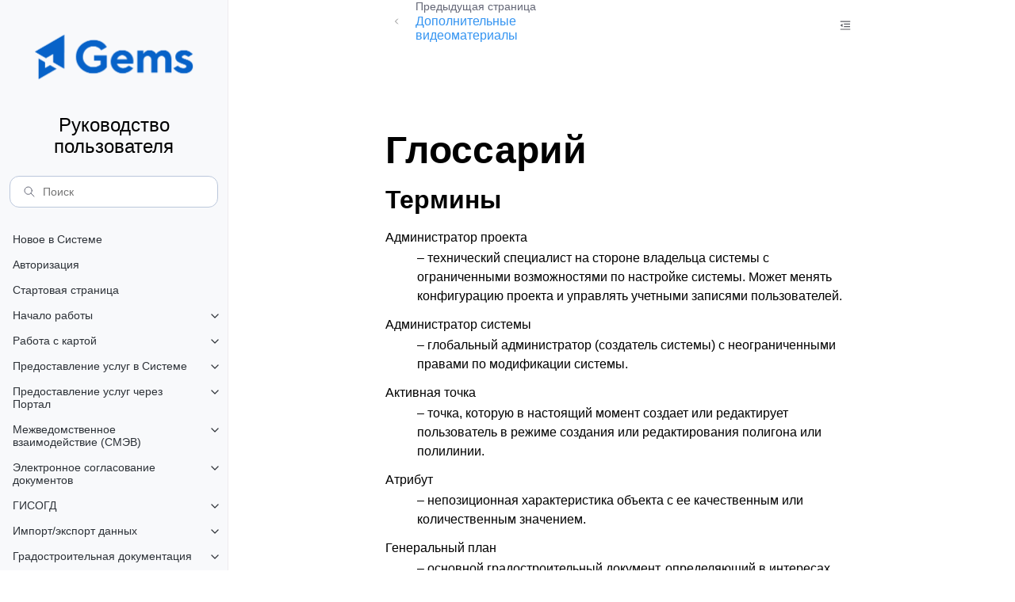

--- FILE ---
content_type: text/html
request_url: https://help.gemsdev.ru/user/usages/ias/ias.glossary/help.glossary.html
body_size: 22329
content:
<!doctype html>
<html class="no-js" lang="ru" data-content_root="">
  <head><meta charset="utf-8"/>
    <meta name="viewport" content="width=device-width,initial-scale=1"/>
    <meta name="color-scheme" content="light dark"><meta name="viewport" content="width=device-width, initial-scale=1" />
<link rel="index" title="Алфавитный указатель" href="../../../genindex.html" /><link rel="search" title="Поиск" href="../../../search.html" /><link rel="prev" title="Дополнительные видеоматериалы" href="../../video/instructional_video.html" />

    <link rel="shortcut icon" href="../../../_static/favico_gems_f.png"/><!-- Generated with Sphinx 7.1.2 and Furo 2023.09.10 -->
        <title>Глоссарий - Руководство пользователя</title>
      <link rel="stylesheet" type="text/css" href="../../../_static/pygments.css?v=fa44fd50" />
    <link rel="stylesheet" type="text/css" href="../../../_static/styles/furo.css?v=135e06be" />
    <link rel="stylesheet" type="text/css" href="../../../_static/togglebutton.css?v=13237357" />
    <link rel="stylesheet" type="text/css" href="../../../_static/copybutton.css?v=76b2166b" />
    <link rel="stylesheet" type="text/css" href="../../../_static/panels-main.c949a650a448cc0ae9fd3441c0e17fb0.css?v=2a6c4383" />
    <link rel="stylesheet" type="text/css" href="../../../_static/panels-bootstrap.5fd3999ee7762ccc51105388f4a9d115.css?v=45cf7dbc" />
    <link rel="stylesheet" type="text/css" href="../../../_static/panels-variables.06eb56fa6e07937060861dad626602ad.css?v=d290406d" />
    <link rel="stylesheet" type="text/css" href="../../../_static/styles/furo-extensions.css?v=36a5483c" />
    <link rel="stylesheet" type="text/css" href="../../../_static/css/_scaffold.css?v=83a63820" />
    <link rel="stylesheet" type="text/css" href="../../../_static/css/_fonts.css?v=d8050d1f" />
    <link rel="stylesheet" type="text/css" href="../../../_static/css/readthedocs-doc-embed.css?v=2569b7e5" />
    <link rel="stylesheet" type="text/css" href="../../../_static/css/badge_only.css?v=2ff0935c" />
    
    


<style>
  body {
    --color-code-background: #eeffcc;
  --color-code-foreground: black;
  
  }
  @media not print {
    body[data-theme="dark"] {
      --color-code-background: #202020;
  --color-code-foreground: #d0d0d0;
  
    }
    @media (prefers-color-scheme: dark) {
      body:not([data-theme="light"]) {
        --color-code-background: #202020;
  --color-code-foreground: #d0d0d0;
  
      }
    }
  }
</style></head>
  <body>
    
    <script>
      document.body.dataset.theme = localStorage.getItem("theme") || "auto";
    </script>
     
<svg xmlns="http://www.w3.org/2000/svg" style="display: none;">
  <symbol id="svg-toc" viewBox="0 0 24 24">
    <title>Contents</title>
    <svg stroke="currentColor" fill="currentColor" stroke-width="0" viewBox="0 0 1024 1024">
      <path d="M408 442h480c4.4 0 8-3.6 8-8v-56c0-4.4-3.6-8-8-8H408c-4.4 0-8 3.6-8 8v56c0 4.4 3.6 8 8 8zm-8 204c0 4.4 3.6 8 8 8h480c4.4 0 8-3.6 8-8v-56c0-4.4-3.6-8-8-8H408c-4.4 0-8 3.6-8 8v56zm504-486H120c-4.4 0-8 3.6-8 8v56c0 4.4 3.6 8 8 8h784c4.4 0 8-3.6 8-8v-56c0-4.4-3.6-8-8-8zm0 632H120c-4.4 0-8 3.6-8 8v56c0 4.4 3.6 8 8 8h784c4.4 0 8-3.6 8-8v-56c0-4.4-3.6-8-8-8zM115.4 518.9L271.7 642c5.8 4.6 14.4.5 14.4-6.9V388.9c0-7.4-8.5-11.5-14.4-6.9L115.4 505.1a8.74 8.74 0 0 0 0 13.8z"/>
    </svg>
  </symbol>
  <symbol id="svg-menu" viewBox="0 0 24 24">
    <title>Menu</title>
    <svg xmlns="http://www.w3.org/2000/svg" viewBox="0 0 24 24" fill="none" stroke="currentColor"
      stroke-width="2" stroke-linecap="round" stroke-linejoin="round" class="feather-menu">
      <line x1="3" y1="12" x2="21" y2="12"></line>
      <line x1="3" y1="6" x2="21" y2="6"></line>
      <line x1="3" y1="18" x2="21" y2="18"></line>
    </svg>
  </symbol>
  <symbol id="svg-arrow-right" viewBox="0 0 24 24">
    <title>Expand</title>
    <svg xmlns="http://www.w3.org/2000/svg" viewBox="0 0 24 24" fill="none" stroke="currentColor"
      stroke-width="2" stroke-linecap="round" stroke-linejoin="round" class="feather-chevron-right">
      <polyline points="9 18 15 12 9 6"></polyline>
    </svg>
  </symbol>
  <symbol id="svg-sun" viewBox="0 0 24 24">
    <title>Light mode</title>
    <svg xmlns="http://www.w3.org/2000/svg" viewBox="0 0 24 24" fill="none" stroke="currentColor"
      stroke-width="1.5" stroke-linecap="round" stroke-linejoin="round" class="feather-sun">
      <circle cx="12" cy="12" r="5"></circle>
      <line x1="12" y1="1" x2="12" y2="3"></line>
      <line x1="12" y1="21" x2="12" y2="23"></line>
      <line x1="4.22" y1="4.22" x2="5.64" y2="5.64"></line>
      <line x1="18.36" y1="18.36" x2="19.78" y2="19.78"></line>
      <line x1="1" y1="12" x2="3" y2="12"></line>
      <line x1="21" y1="12" x2="23" y2="12"></line>
      <line x1="4.22" y1="19.78" x2="5.64" y2="18.36"></line>
      <line x1="18.36" y1="5.64" x2="19.78" y2="4.22"></line>
    </svg>
  </symbol>
  <symbol id="svg-moon" viewBox="0 0 24 24">
    <title>Dark mode</title>
    <svg xmlns="http://www.w3.org/2000/svg" viewBox="0 0 24 24" fill="none" stroke="currentColor"
      stroke-width="1.5" stroke-linecap="round" stroke-linejoin="round" class="icon-tabler-moon">
      <path stroke="none" d="M0 0h24v24H0z" fill="none" />
      <path d="M12 3c.132 0 .263 0 .393 0a7.5 7.5 0 0 0 7.92 12.446a9 9 0 1 1 -8.313 -12.454z" />
    </svg>
  </symbol>
  <symbol id="svg-sun-half" viewBox="0 0 24 24">
    <title>Auto light/dark mode</title>
    <svg xmlns="http://www.w3.org/2000/svg" viewBox="0 0 24 24" fill="none" stroke="currentColor"
      stroke-width="1.5" stroke-linecap="round" stroke-linejoin="round" class="icon-tabler-shadow">
      <path stroke="none" d="M0 0h24v24H0z" fill="none"/>
      <circle cx="12" cy="12" r="9" />
      <path d="M13 12h5" />
      <path d="M13 15h4" />
      <path d="M13 18h1" />
      <path d="M13 9h4" />
      <path d="M13 6h1" />
    </svg>
  </symbol>
</svg>

<input
  type="checkbox"
  class="sidebar-toggle"
  name="__navigation"
  id="__navigation"
/>
<input type="checkbox" class="sidebar-toggle" name="__toc" id="__toc" />
<label class="overlay sidebar-overlay" for="__navigation">
  <div class="visually-hidden">Hide navigation sidebar</div>
</label>
<label class="overlay toc-overlay" for="__toc">
  <div class="visually-hidden">Hide table of contents sidebar</div>
</label>


<div class="page">
 <header class="mobile-header">
    <div class="header-left">
      <label class="nav-overlay-icon" for="__navigation">
        <div class="visually-hidden">Toggle site navigation sidebar</div>
        <i class="icon"><svg><use href="#svg-menu"></use></svg></i>
      </label>
    </div>
    <div class="header-center">
      <a href="../../../index.html"><div class="brand">Руководство пользователя</div></a>
    </div>
    <div class="header-right">
      <div class="theme-toggle-container theme-toggle-header">
        <button class="theme-toggle">
          <div class="visually-hidden">Toggle Light / Dark / Auto color theme</div>
          <svg class="theme-icon-when-auto"><use href="#svg-sun-half"></use></svg>
          <svg class="theme-icon-when-dark"><use href="#svg-moon"></use></svg>
          <svg class="theme-icon-when-light"><use href="#svg-sun"></use></svg>
        </button>
      </div>
      <label class="toc-overlay-icon toc-header-icon" for="__toc">
        <div class="visually-hidden">Toggle table of contents sidebar</div>
        <i class="icon"><svg><use href="#svg-toc"></use></svg></i>
      </label>
    </div>
  </header>
  <aside class="sidebar-drawer">
    <div class="sidebar-container">
      
      <div class="sidebar-sticky"><a class="sidebar-brand" href="../../../index.html">
  
  <div class="sidebar-logo-container">
    <img class="sidebar-logo" src="../../../_static/Logo_Gems_blue.png" alt="Logo"/>
  </div>
  
  <span class="sidebar-brand-text">Руководство пользователя</span>
  
</a><form class="sidebar-search-container" method="get" action="../../../search.html" role="search">
  <input class="sidebar-search" placeholder="Поиск" name="q" aria-label="Поиск">
  <input type="hidden" name="check_keywords" value="yes">
  <input type="hidden" name="area" value="default">
</form>
<div id="searchbox"></div><div class="sidebar-scroll"><div class="sidebar-tree"><ul class="current">
<li class="toctree-l1"><a class="reference internal" href="../ias.about/ias.new_release.html">Новое в Системе</a></li>
<li class="toctree-l1"><a class="reference internal" href="../ias.basic/help.authorization.index.html">Авторизация</a></li>
<li class="toctree-l1"><a class="reference internal" href="../../startovaya_stranica/help.startovaya_stranica.html">Стартовая страница</a></li>
<li class="toctree-l1 has-children"><a class="reference internal" href="../help.beginning_work.index.html">Начало работы</a><input class="toctree-checkbox" id="toctree-checkbox-1" name="toctree-checkbox-1" role="switch" type="checkbox"/><label for="toctree-checkbox-1"><div class="visually-hidden">Toggle navigation of Начало работы</div><i class="icon"><svg><use href="#svg-arrow-right"></use></svg></i></label><ul>
<li class="toctree-l2"><a class="reference internal" href="../ias.basic/help.interface.html">Интерфейс</a></li>
<li class="toctree-l2"><a class="reference internal" href="../ias.basic/help.object_card.html">Карточка объекта</a></li>
<li class="toctree-l2"><a class="reference internal" href="../ias.basic/help.basket.html">Корзина</a></li>
<li class="toctree-l2"><a class="reference internal" href="../ias.data.set/help.index.html">Набор данных</a></li>
<li class="toctree-l2 has-children"><a class="reference internal" href="../ias.basic/help.search_index.html">Поиск объектов</a><input class="toctree-checkbox" id="toctree-checkbox-2" name="toctree-checkbox-2" role="switch" type="checkbox"/><label for="toctree-checkbox-2"><div class="visually-hidden">Toggle navigation of Поиск объектов</div><i class="icon"><svg><use href="#svg-arrow-right"></use></svg></i></label><ul>
<li class="toctree-l3"><a class="reference internal" href="../ias.basic/help.search.html">Глобальный поиск</a></li>
<li class="toctree-l3"><a class="reference internal" href="../ias.basic/help.filtr.html">Поиск, сортировка и фильтрация данных в таблице</a></li>
</ul>
</li>
<li class="toctree-l2"><a class="reference internal" href="../ias.basic/help.q_a.html">Частые вопросы</a></li>
</ul>
</li>
<li class="toctree-l1 has-children"><a class="reference internal" href="../help.work_map.index.html">Работа с картой</a><input class="toctree-checkbox" id="toctree-checkbox-3" name="toctree-checkbox-3" role="switch" type="checkbox"/><label for="toctree-checkbox-3"><div class="visually-hidden">Toggle navigation of Работа с картой</div><i class="icon"><svg><use href="#svg-arrow-right"></use></svg></i></label><ul>
<li class="toctree-l2"><a class="reference internal" href="../ias.basic/help.work_with_map.html">Карта, элементы карты</a></li>
<li class="toctree-l2"><a class="reference internal" href="../ias.function/help.create_object.html">Создание объекта на карте</a></li>
<li class="toctree-l2"><a class="reference internal" href="../ias.function/help.action_with_objects.html">Действия с объектами</a></li>
<li class="toctree-l2"><a class="reference internal" href="../ias.function/help.parallel_move.html">Параллельный перенос объекта и ребра объекта</a></li>
<li class="toctree-l2"><a class="reference internal" href="../ias.function/help.coordinates.html">Переход к точке по координатам и наоборот</a></li>
<li class="toctree-l2"><a class="reference internal" href="../ias.function/help.ruler.html">Глубина пересечения объектов</a></li>
<li class="toctree-l2"><a class="reference internal" href="../ias.function/help.print_cart.html">Печать фрагмента карты</a></li>
<li class="toctree-l2"><a class="reference internal" href="../ias.function/help.data_map.html">Состояние территории на дату</a></li>
</ul>
</li>
<li class="toctree-l1 has-children"><a class="reference internal" href="../ias.reestr_uslugi/help.full.index.html">Предоставление услуг в Системе</a><input class="toctree-checkbox" id="toctree-checkbox-4" name="toctree-checkbox-4" role="switch" type="checkbox"/><label for="toctree-checkbox-4"><div class="visually-hidden">Toggle navigation of Предоставление услуг в Системе</div><i class="icon"><svg><use href="#svg-arrow-right"></use></svg></i></label><ul>
<li class="toctree-l2 has-children"><a class="reference internal" href="../ias.reestr_uslugi/help.service_delivery_process.index.html">Процесс оказания услуг</a><input class="toctree-checkbox" id="toctree-checkbox-5" name="toctree-checkbox-5" role="switch" type="checkbox"/><label for="toctree-checkbox-5"><div class="visually-hidden">Toggle navigation of Процесс оказания услуг</div><i class="icon"><svg><use href="#svg-arrow-right"></use></svg></i></label><ul>
<li class="toctree-l3"><a class="reference internal" href="../ias.reestr_uslugi/help.EPGU.html">Работа с заявлениями на предоставление услуг</a></li>
<li class="toctree-l3"><a class="reference internal" href="../ias.reestr_uslugi/help.routing_applications_mo.html">Маршрутизация заявлений, полученных с ЕПГУ, между муниципальными образованиями</a></li>
<li class="toctree-l3"><a class="reference internal" href="../ias.reestr_uslugi/help.letter.html">Регистрация входящего письма</a></li>
<li class="toctree-l3"><a class="reference internal" href="../ias.reestr_uslugi/help.usluga_card.html">Работа с карточкой «Услуга»</a></li>
<li class="toctree-l3"><a class="reference internal" href="../ias.reestr_uslugi/help.uvedoml_d.html">Рассылка уведомлений</a></li>
<li class="toctree-l3"><a class="reference internal" href="../ias.reestr_uslugi/help.checkingfdiscrepancies.html">Проверка на наличие оснований выдачи отрицательного результата услуги</a></li>
<li class="toctree-l3"><a class="reference internal" href="../ias.reestr_uslugi/help.refuse_a_service.html">Подготовка отказа в выдаче документа</a></li>
<li class="toctree-l3"><a class="reference internal" href="../ias.reestr_uslugi/help.elk_d.html">Передача статусов и результатов предоставления государственных и муниципальных услуг</a></li>
<li class="toctree-l3"><a class="reference internal" href="../ias.reestr_uslugi/help.control_uslug.html">Контроль качества предоставления услуг</a></li>
<li class="toctree-l3"><a class="reference internal" href="../ias.reestr_uslugi/help.gis.gmp_d.html">Интеграция с ГИС ГМП</a></li>
<li class="toctree-l3"><a class="reference internal" href="../ias.reestr_uslugi/help.vertical.html">Интеграция с ИСУП и ГСН</a></li>
<li class="toctree-l3"><a class="reference internal" href="../ias.reestr_uslugi/help.integration_isup.html">Интеграция с ИСУП</a></li>
<li class="toctree-l3"><a class="reference internal" href="../ias.reestr_uslugi/help.integration_gsn.html">Интеграция с ГСН</a></li>
<li class="toctree-l3"><a class="reference internal" href="../ias.reestr_uslugi/help.dubli_d.html">Отслеживание дублирования субъектов и справочных значений</a></li>
</ul>
</li>
<li class="toctree-l2 has-children"><a class="reference internal" href="../ias.reestr_uslugi/help.urban_planning_services.index.html">Градостроительные услуги</a><input class="toctree-checkbox" id="toctree-checkbox-6" name="toctree-checkbox-6" role="switch" type="checkbox"/><label for="toctree-checkbox-6"><div class="visually-hidden">Toggle navigation of Градостроительные услуги</div><i class="icon"><svg><use href="#svg-arrow-right"></use></svg></i></label><ul>
<li class="toctree-l3"><a class="reference internal" href="../ias.reestr_uslugi/help.act_mat_kapital.html">Выдача акта освидетельствования основных работ по строительству (реконструкции) ИЖС с привлечением материнского капитала</a></li>
<li class="toctree-l3"><a class="reference internal" href="../ias.reestr_uslugi/help.gpzu.html">Выдача градостроительного плана земельного участка (ГПЗУ)</a></li>
<li class="toctree-l3"><a class="reference internal" href="../ias.reestr_uslugi/help.work_save_okn.html">Выдача задания на проведение работ по сохранению ОКН</a></li>
<li class="toctree-l3"><a class="reference internal" href="../ias.reestr_uslugi/help.conclusion_okn.html">Выдача заключения о наличии или отсутствии ОКН на земельном участке</a></li>
<li class="toctree-l3"><a class="reference internal" href="../ias.reestr_uslugi/help.razreshenie_na_vvod.html">Выдача разрешения на ввод объекта в эксплуатацию</a></li>
<li class="toctree-l3"><a class="reference internal" href="../ias.reestr_uslugi/help.razr_peresadka.html">Выдача разрешения на пересадку, обрезку, снос зеленых насаждений</a></li>
<li class="toctree-l3"><a class="reference internal" href="../ias.reestr_uslugi/help.save_okn.html">Выдача разрешения на проведение работ по сохранению ОКН</a></li>
<li class="toctree-l3"><a class="reference internal" href="../ias.reestr_uslugi/help.razr_na_razmeschenie.html">Выдача разрешения на размещение объектов на землях или земельных участках</a></li>
<li class="toctree-l3"><a class="reference internal" href="../ias.reestr_uslugi/help.razreshenie_na_stroitelstvo.html">Выдача разрешения на строительство ОКС</a></li>
<li class="toctree-l3"><a class="reference internal" href="../ias.reestr_uslugi/help.URVI.html">Выдача разрешения на условно разрешенный вид использования ЗУ или ОКС</a></li>
<li class="toctree-l3"><a class="reference internal" href="../ias.reestr_uslugi/help.reklama.html">Выдача разрешения на установку и эксплуатацию рекламной конструкции</a></li>
<li class="toctree-l3"><a class="reference internal" href="../ias.reestr_uslugi/help.nekapitalnie.html">Выдача разрешения на установку некапитальных сооружений</a></li>
<li class="toctree-l3"><a class="reference internal" href="../ias.reestr_uslugi/help.perevod.html">Перевод жилого помещения в нежилое и нежилого помещения в жилое</a></li>
<li class="toctree-l3"><a class="reference internal" href="../ias.reestr_uslugi/help.razreshenie_na_otklonenie.html">Получение разрешения на отклонение от предельных параметров разрешенного строительства, реконструкции ОКС</a></li>
<li class="toctree-l3"><a class="reference internal" href="../ias.reestr_uslugi/help.perevod_garden_house.html">Признание садового дома жилым домом и жилого дома садовым домом</a></li>
<li class="toctree-l3"><a class="reference internal" href="../ias.reestr_uslugi/help.address.html">Присвоение, изменение и аннулирование адреса</a></li>
<li class="toctree-l3"><a class="reference internal" href="../ias.reestr_uslugi/help.proekt_ingineering.html">Согласование проекта трасс инженерных коммуникаций</a></li>
<li class="toctree-l3"><a class="reference internal" href="../ias.reestr_uslugi/help.arh_oblik.html">Cогласование архитектурно-градостроительного облика (АГО)</a></li>
<li class="toctree-l3"><a class="reference internal" href="../ias.reestr_uslugi/help.pereplanirovka.html">Согласование проведения переустройства и (или) перепланировки помещения в многоквартирном доме</a></li>
<li class="toctree-l3"><a class="reference internal" href="../ias.reestr_uslugi/help.coordination_pd_save_okn.html">Согласование проектной документации на проведение работ по сохранению ОКН</a></li>
<li class="toctree-l3"><a class="reference internal" href="../ias.reestr_uslugi/help.snos_OKS1.html">Уведомление о сносе ОКС</a></li>
<li class="toctree-l3"><a class="reference internal" href="../ias.reestr_uslugi/help.notifications_for_izhs.html">Уведомления для ИЖС</a></li>
<li class="toctree-l3"><a class="reference internal" href="../ias.reestr_uslugi/help.vyveska.html">Установка информационной вывески, согласование дизайн-проекта размещения вывески</a></li>
</ul>
</li>
<li class="toctree-l2 has-children"><a class="reference internal" href="../ias.reestr_uslugi/help.land_services.index.html">Земельные услуги</a><input class="toctree-checkbox" id="toctree-checkbox-7" name="toctree-checkbox-7" role="switch" type="checkbox"/><label for="toctree-checkbox-7"><div class="visually-hidden">Toggle navigation of Земельные услуги</div><i class="icon"><svg><use href="#svg-arrow-right"></use></svg></i></label><ul>
<li class="toctree-l3"><a class="reference internal" href="../ias.reestr_uslugi/help.grad_zakl.html">Выдача градостроительного заключения</a></li>
<li class="toctree-l3"><a class="reference internal" href="../ias.reestr_uslugi/help.vvod_artifical_zu.html">Выдача разрешения на ввод искусственно созданного земельного участка в эксплуатацию</a></li>
<li class="toctree-l3"><a class="reference internal" href="../ias.reestr_uslugi/help.RVI.html">Выдача разрешения на использование земель или земельных участков</a></li>
<li class="toctree-l3"><a class="reference internal" href="../ias.reestr_uslugi/help.creation_artifical_zu.html">Выдача разрешения на проведение работ по созданию искусственного земельного участка</a></li>
<li class="toctree-l3"><a class="reference internal" href="../ias.reestr_uslugi/help.send_executive_survey_dutycard.html">Направление результатов исполнительной съемки в Дежурную карту</a></li>
<li class="toctree-l3"><a class="reference internal" href="../ias.reestr_uslugi/help.category_zemel.html">Отнесение земель или земельных участков к определенной категории земель, перевод земель</a></li>
<li class="toctree-l3"><a class="reference internal" href="../ias.reestr_uslugi/help.pereraspredelenie_zu.html">Перераспределение земель или земельных участков</a></li>
<li class="toctree-l3 has-children"><a class="reference internal" href="../ias.reestr_uslugi/help.dppt1.html">Подготовка и утверждение документации по планировке территории</a><input class="toctree-checkbox" id="toctree-checkbox-8" name="toctree-checkbox-8" role="switch" type="checkbox"/><label for="toctree-checkbox-8"><div class="visually-hidden">Toggle navigation of Подготовка и утверждение документации по планировке территории</div><i class="icon"><svg><use href="#svg-arrow-right"></use></svg></i></label><ul>
<li class="toctree-l4"><a class="reference internal" href="../ias.reestr_uslugi/help.dppt2.html">Выдача решения о подготовке <abbr title="документации по планировке территории">ДПТ</abbr></a></li>
<li class="toctree-l4"><a class="reference internal" href="../ias.reestr_uslugi/help.dppt3.html">Выдача решения об утверждении <abbr title="документации по планировке территории">ДПТ</abbr></a></li>
<li class="toctree-l4"><a class="reference internal" href="../ias.reestr_uslugi/help.dppt4.html">Выдача решения о подготовке документации по внесению изменений в <abbr title="документации по планировке территории">ДПТ</abbr></a></li>
<li class="toctree-l4"><a class="reference internal" href="../ias.reestr_uslugi/help.dppt5.html">Выдача решения об утверждении изменений в <abbr title="документацию по планировке территории">ДПТ</abbr></a></li>
</ul>
</li>
<li class="toctree-l3"><a class="reference internal" href="../ias.reestr_uslugi/help.function_proekt_mezh.html">Подготовка проекта межевания территории, связанного с образованием ЗУ путем перераспределения</a></li>
<li class="toctree-l3"><a class="reference internal" href="../ias.reestr_uslugi/help.predostavlenie_ZU.html">Предварительное согласование предоставления земельного участка (ЗУ)</a></li>
<li class="toctree-l3"><a class="reference internal" href="../ias.reestr_uslugi/help.own_ZU.html">Предоставление в собственность, аренду, постоянное (бессрочное) пользование земельного участка без проведения торгов</a></li>
<li class="toctree-l3"><a class="reference internal" href="../ias.reestr_uslugi/help.zu_for_free.html">Предоставление ЗУ в собственность бесплатно</a></li>
<li class="toctree-l3"><a class="reference internal" href="../ias.reestr_uslugi/help.own_ZU_torg.html">Предоставление земельных участков на торгах</a></li>
<li class="toctree-l3"><a class="reference internal" href="../ias.reestr_uslugi/help.zemlyanie_work_implementation.html">Предоставление разрешения на осуществление земляных работ</a></li>
<li class="toctree-l3"><a class="reference internal" href="../ias.reestr_uslugi/help.border_coordination.html">Согласование местоположения границ земельных участков</a></li>
<li class="toctree-l3"><a class="reference internal" href="../ias.reestr_uslugi/help.SRZU_card.html">Создание СРЗУ в Системе</a></li>
<li class="toctree-l3"><a class="reference internal" href="../ias.reestr_uslugi/help.SRZU.html">Утверждение СРЗУ на КПТ</a></li>
<li class="toctree-l3"><a class="reference internal" href="../ias.reestr_uslugi/help.servitut.html">Установление сервитута (публичного сервитута) в отношении земельного участка</a></li>
</ul>
</li>
</ul>
</li>
<li class="toctree-l1 has-children"><a class="reference internal" href="../../smev/dop_module/opal/index.help.opal.html">Предоставление услуг через Портал</a><input class="toctree-checkbox" id="toctree-checkbox-9" name="toctree-checkbox-9" role="switch" type="checkbox"/><label for="toctree-checkbox-9"><div class="visually-hidden">Toggle navigation of Предоставление услуг через Портал</div><i class="icon"><svg><use href="#svg-arrow-right"></use></svg></i></label><ul>
<li class="toctree-l2"><a class="reference internal" href="../../smev/dop_module/opal/help.KCR.modern.html">Интеграция с КЦР</a></li>
<li class="toctree-l2"><a class="reference internal" href="../../smev/dop_module/opal/help.opal.html">Портал услуг</a></li>
</ul>
</li>
<li class="toctree-l1 has-children"><a class="reference internal" href="../../smev/help.index.html">Межведомственное взаимодействие (СМЭВ)</a><input class="toctree-checkbox" id="toctree-checkbox-10" name="toctree-checkbox-10" role="switch" type="checkbox"/><label for="toctree-checkbox-10"><div class="visually-hidden">Toggle navigation of Межведомственное взаимодействие (СМЭВ)</div><i class="icon"><svg><use href="#svg-arrow-right"></use></svg></i></label><ul>
<li class="toctree-l2"><a class="reference internal" href="../../smev/help.smev.html">Межведомственное взаимодействие (СМЭВ)</a></li>
<li class="toctree-l2"><a class="reference internal" href="../../smev/help.faq.html">Проверка статуса запроса и возможные ошибки</a></li>
<li class="toctree-l2"><a class="reference internal" href="../../smev/help.request_right_transfer.html">Запрос выписки из ЕГРН о переходе прав на недвижимость</a></li>
<li class="toctree-l2"><a class="reference internal" href="../../smev/help.request_admbound.html">Получение сведений по административным границам</a></li>
<li class="toctree-l2"><a class="reference internal" href="../../smev/help.request_egrn_zu.html">Получение сведений по кадастровым выпискам на ЗУ</a></li>
<li class="toctree-l2"><a class="reference internal" href="../../smev/help.zouit.html">Получение сведений по кадастровым выпискам на ЗОУИТ</a></li>
<li class="toctree-l2"><a class="reference internal" href="../../smev/help.request_terzones.html">Получение сведений по территориальным зонам</a></li>
<li class="toctree-l2"><a class="reference internal" href="../../smev/help.integration_egrz.html">Получение сведений о заключении экспертизы проектной документации и копии проектной документации</a></li>
<li class="toctree-l2"><a class="reference internal" href="../../smev/dop_module/uchet_oks_egrn/help.uchet_oks_egrn.html">Постановка на учет и регистрация прав на ОКС</a></li>
<li class="toctree-l2"><a class="reference internal" href="../../smev/help.registration_gnp_egrn.html">Передача сведений в ЕГРН о границах населенных пунктов</a></li>
<li class="toctree-l2"><a class="reference internal" href="../../smev/help.registration_terzones_egrn.html">Передача сведений в ЕГРН о территориальных зонах</a></li>
<li class="toctree-l2"><a class="reference internal" href="../../smev/help.registration_pmt_egrn.html">Передача сведений в ЕГРН проектов межевания территории</a></li>
<li class="toctree-l2 has-children"><a class="reference internal" href="../../smev/dop_module/integration_eisgs/help.index.integration_eisgs.html">Взаимодействие с ЕИСЖС</a><input class="toctree-checkbox" id="toctree-checkbox-11" name="toctree-checkbox-11" role="switch" type="checkbox"/><label for="toctree-checkbox-11"><div class="visually-hidden">Toggle navigation of Взаимодействие с ЕИСЖС</div><i class="icon"><svg><use href="#svg-arrow-right"></use></svg></i></label><ul>
<li class="toctree-l3"><a class="reference internal" href="../../smev/dop_module/integration_eisgs/help.building.html">Размещение в ЕИСЖС документа «Разрешение на строительство»</a></li>
<li class="toctree-l3"><a class="reference internal" href="../../smev/dop_module/integration_eisgs/help.change_building.html">Размещение в ЕИСЖС документа «Изменение в Разрешение на строительство»</a></li>
<li class="toctree-l3"><a class="reference internal" href="../../smev/dop_module/integration_eisgs/help.termination_building.html">Размещение в ЕИСЖС документа «Решение о прекращении действия разрешения на строительство»</a></li>
<li class="toctree-l3"><a class="reference internal" href="../../smev/dop_module/integration_eisgs/help.input.html">Размещение в ЕИСЖС документа «Разрешение на ввод объекта в эксплуатацию»</a></li>
</ul>
</li>
<li class="toctree-l2"><a class="reference internal" href="../../smev/help.eeko.html">Интеграция с ЕЭКО</a></li>
<li class="toctree-l2"><a class="reference internal" href="../../smev/help.integration.fns.html">Интеграция с ФНС</a></li>
<li class="toctree-l2"><a class="reference internal" href="../../smev/help.pasport.html">Интеграция с сервисом проверки действительности паспорта гражданина РФ по серии и номеру (МВД)</a></li>
<li class="toctree-l2"><a class="reference internal" href="../../smev/help.data_mart_gisogd.html">Витрина данных ГИСОГД</a></li>
<li class="toctree-l2"><a class="reference internal" href="../../smev/help.service_flk_for_data_mart.html">Сервис ФЛК для Витрины данных ГИСОГД</a></li>
<li class="toctree-l2"><a class="reference internal" href="../../smev/help.universal_datamart.html">Интеграция с Универсальной витриной данных</a></li>
<li class="toctree-l2"><a class="reference internal" href="../../smev/help.etl_service_universal_data_mart.html">ETL-сервис Универсальной витрины данных</a></li>
</ul>
</li>
<li class="toctree-l1 has-children"><a class="reference internal" href="../ias.soglasovanie/help.full.index.html">Электронное согласование документов</a><input class="toctree-checkbox" id="toctree-checkbox-12" name="toctree-checkbox-12" role="switch" type="checkbox"/><label for="toctree-checkbox-12"><div class="visually-hidden">Toggle navigation of Электронное согласование документов</div><i class="icon"><svg><use href="#svg-arrow-right"></use></svg></i></label><ul>
<li class="toctree-l2"><a class="reference internal" href="../ias.soglasovanie/help.soglasovanie.start.html">Отправка документа на согласование</a></li>
<li class="toctree-l2"><a class="reference internal" href="../ias.soglasovanie/help.sogl.shablon.html">Шаблоны для согласования</a></li>
<li class="toctree-l2"><a class="reference internal" href="../ias.soglasovanie/help.sogl.sign.html">Согласование или утверждение документа</a></li>
<li class="toctree-l2"><a class="reference internal" href="../ias.soglasovanie/help.sogl.proccess.html">Процесс согласования</a></li>
<li class="toctree-l2"><a class="reference internal" href="../ias.soglasovanie/help.sogl.autonumber.html">Автонумерация согласованных документов</a></li>
</ul>
</li>
<li class="toctree-l1 has-children"><a class="reference internal" href="../ias.gisogd/index.html">ГИСОГД</a><input class="toctree-checkbox" id="toctree-checkbox-13" name="toctree-checkbox-13" role="switch" type="checkbox"/><label for="toctree-checkbox-13"><div class="visually-hidden">Toggle navigation of ГИСОГД</div><i class="icon"><svg><use href="#svg-arrow-right"></use></svg></i></label><ul>
<li class="toctree-l2"><a class="reference internal" href="../ias.gisogd/help.about_gisogd.html">Перечень видов документов, размещаемых в разделах ГИСОГД</a></li>
<li class="toctree-l2 has-children"><a class="reference internal" href="../ias.gisogd/help.index.html">Ведение ГИСОГД в Системе</a><input class="toctree-checkbox" id="toctree-checkbox-14" name="toctree-checkbox-14" role="switch" type="checkbox"/><label for="toctree-checkbox-14"><div class="visually-hidden">Toggle navigation of Ведение ГИСОГД в Системе</div><i class="icon"><svg><use href="#svg-arrow-right"></use></svg></i></label><ul>
<li class="toctree-l3"><a class="reference internal" href="../ias.gisogd/help.place_gisogd.html">Размещение сведений, документов, материалов в ГИСОГД</a></li>
</ul>
</li>
<li class="toctree-l2 has-children"><a class="reference internal" href="../ias.gisogd/GISOGD/user/index.html">Ведение ГИСОГД в приложении</a><input class="toctree-checkbox" id="toctree-checkbox-15" name="toctree-checkbox-15" role="switch" type="checkbox"/><label for="toctree-checkbox-15"><div class="visually-hidden">Toggle navigation of Ведение ГИСОГД в приложении</div><i class="icon"><svg><use href="#svg-arrow-right"></use></svg></i></label><ul>
<li class="toctree-l3 has-children"><a class="reference internal" href="../ias.gisogd/GISOGD/user/gisogd.index.base.html">Знакомство с приложением</a><input class="toctree-checkbox" id="toctree-checkbox-16" name="toctree-checkbox-16" role="switch" type="checkbox"/><label for="toctree-checkbox-16"><div class="visually-hidden">Toggle navigation of Знакомство с приложением</div><i class="icon"><svg><use href="#svg-arrow-right"></use></svg></i></label><ul>
<li class="toctree-l4"><a class="reference internal" href="../ias.gisogd/GISOGD/user/gisogd.login.html">Вход в приложение</a></li>
<li class="toctree-l4"><a class="reference internal" href="../ias.gisogd/GISOGD/user/gisogd.interface.html">Интерфейс</a></li>
<li class="toctree-l4"><a class="reference internal" href="../ias.gisogd/GISOGD/user/gisogd.search_doc.html">Как найти запись реестра или документ, размещенный в ГИСОГД</a></li>
<li class="toctree-l4"><a class="reference internal" href="../ias.gisogd/GISOGD/user/gisogd.card_doc.html">Что содержится в документе, размещенном в ГИСОГД</a></li>
</ul>
</li>
<li class="toctree-l3 has-children"><a class="reference internal" href="../ias.gisogd/GISOGD/user/gisogd.index.place.html">Размещение сведений, документов, материалов в ГИСОГД</a><input class="toctree-checkbox" id="toctree-checkbox-17" name="toctree-checkbox-17" role="switch" type="checkbox"/><label for="toctree-checkbox-17"><div class="visually-hidden">Toggle navigation of Размещение сведений, документов, материалов в ГИСОГД</div><i class="icon"><svg><use href="#svg-arrow-right"></use></svg></i></label><ul>
<li class="toctree-l4"><a class="reference internal" href="../ias.gisogd/GISOGD/user/gisogd.feature.html">Особенности размещения</a></li>
<li class="toctree-l4"><a class="reference internal" href="../ias.gisogd/GISOGD/user/gisogd.descript_process.html">Этапы размещения</a></li>
<li class="toctree-l4"><a class="reference internal" href="../ias.gisogd/GISOGD/user/gisogd.create.html">Работа с записью реестра учета</a></li>
<li class="toctree-l4"><a class="reference internal" href="../ias.gisogd/GISOGD/user/gisogd.add_doc.html">Как разместить сведения, документы, материалы в ГИСОГД</a></li>
<li class="toctree-l4"><a class="reference internal" href="../ias.gisogd/GISOGD/user/gisogd.complete.html">Завершение работы с записью реестра учета</a></li>
</ul>
</li>
<li class="toctree-l3"><a class="reference internal" href="../ias.gisogd/GISOGD/user/gisogd.change.html">Внесение изменений в сведения, документы, материалы, размещенные в ГИСОГД</a></li>
<li class="toctree-l3"><a class="reference internal" href="../ias.gisogd/GISOGD/user/gisogd.cancel.html">Отмена действия документа, размещенного в ГИСОГД</a></li>
</ul>
</li>
<li class="toctree-l2"><a class="reference internal" href="../ias.gisogd/help.gisogd_vedenie.html">Работа с данными, размещенными в ГИСОГД</a></li>
<li class="toctree-l2"><a class="reference internal" href="../ias.gisogd/help.enquiry_gisogd.html">Предоставление сведений, документов и материалов, содержащихся в ГИСОГД</a></li>
<li class="toctree-l2"><a class="reference internal" href="../ias.gisogd/help.im_oks_d.html">Информационная модель ОКС</a></li>
<li class="toctree-l2"><a class="reference internal" href="../ias.gisogd/help.correct_error.html">Исправление технических ошибок в размещенных данных</a></li>
<li class="toctree-l2"><a class="reference internal" href="../ias.gisogd/help.gisogdrf.html">Интеграция с ГИС «Стройкомплекс.РФ»</a></li>
</ul>
</li>
<li class="toctree-l1 has-children"><a class="reference internal" href="../ias.import.export/help.index.html">Импорт/экспорт данных</a><input class="toctree-checkbox" id="toctree-checkbox-18" name="toctree-checkbox-18" role="switch" type="checkbox"/><label for="toctree-checkbox-18"><div class="visually-hidden">Toggle navigation of Импорт/экспорт данных</div><i class="icon"><svg><use href="#svg-arrow-right"></use></svg></i></label><ul>
<li class="toctree-l2"><a class="reference internal" href="../ias.import.export/help.import.html">Импорт данных</a></li>
<li class="toctree-l2"><a class="reference internal" href="../ias.import.export/help.import.zouit.html">Импорт сведений ЗОУИТ и сервитутов для внесения в ГИСОГД</a></li>
<li class="toctree-l2"><a class="reference internal" href="../ias.import.export/help.emerald.html">Импортёр данных</a></li>
<li class="toctree-l2"><a class="reference internal" href="../ias.import.export/help.information.rs.fns.html">Подготовка сведений о разрешениях на строительство для ФНС</a></li>
<li class="toctree-l2"><a class="reference internal" href="../ias.import.export/help.export.html">Экспорт данных</a></li>
<li class="toctree-l2"><a class="reference internal" href="../ias.import.export/help.q_a.html">Частые вопросы</a></li>
</ul>
</li>
<li class="toctree-l1 has-children"><a class="reference internal" href="../../help.urban_planning_doc.index.html">Градостроительная документация</a><input class="toctree-checkbox" id="toctree-checkbox-19" name="toctree-checkbox-19" role="switch" type="checkbox"/><label for="toctree-checkbox-19"><div class="visually-hidden">Toggle navigation of Градостроительная документация</div><i class="icon"><svg><use href="#svg-arrow-right"></use></svg></i></label><ul>
<li class="toctree-l2 has-children"><a class="reference internal" href="../../dop_module/help.pzz.index.html">Правила землепользования и застройки (ПЗЗ)</a><input class="toctree-checkbox" id="toctree-checkbox-20" name="toctree-checkbox-20" role="switch" type="checkbox"/><label for="toctree-checkbox-20"><div class="visually-hidden">Toggle navigation of Правила землепользования и застройки (ПЗЗ)</div><i class="icon"><svg><use href="#svg-arrow-right"></use></svg></i></label><ul>
<li class="toctree-l3 has-children"><a class="reference internal" href="../../dop_module/zu_pzz/help.analitik.index.html">Аналитический модуль ПЗЗ</a><input class="toctree-checkbox" id="toctree-checkbox-21" name="toctree-checkbox-21" role="switch" type="checkbox"/><label for="toctree-checkbox-21"><div class="visually-hidden">Toggle navigation of Аналитический модуль ПЗЗ</div><i class="icon"><svg><use href="#svg-arrow-right"></use></svg></i></label><ul>
<li class="toctree-l4 has-children"><a class="reference internal" href="../../dop_module/zu_pzz/help.index.html">Проверка земельных участков на соответствие правилам землепользования и застройки</a><input class="toctree-checkbox" id="toctree-checkbox-22" name="toctree-checkbox-22" role="switch" type="checkbox"/><label for="toctree-checkbox-22"><div class="visually-hidden">Toggle navigation of Проверка земельных участков на соответствие правилам землепользования и застройки</div><i class="icon"><svg><use href="#svg-arrow-right"></use></svg></i></label><ul>
<li class="toctree-l5"><a class="reference internal" href="../../dop_module/zu_pzz/help.case_1.html">Проверка видов использования земельных участков на соответствие правилам землепользования и застройки</a></li>
<li class="toctree-l5"><a class="reference internal" href="../../dop_module/zu_pzz/help.case_2.html">Поиск пересечений земельных участков и территориальных зон</a></li>
<li class="toctree-l5"><a class="reference internal" href="../../dop_module/zu_pzz/help.case_3.html">Проверка на превышение предельного разрешенного количества этажей</a></li>
<li class="toctree-l5"><a class="reference internal" href="../../dop_module/zu_pzz/help.case_4.html">Проверка на превышение максимального разрешенного процента застройки</a></li>
<li class="toctree-l5"><a class="reference internal" href="../../dop_module/zu_pzz/help.case_5.html">Поиск самопересечений территориальных зон</a></li>
<li class="toctree-l5"><a class="reference internal" href="../../dop_module/zu_pzz/help.case_6.html">Проверка на соответствие предельным значениям площади земельных участков</a></li>
<li class="toctree-l5"><a class="reference internal" href="../../dop_module/zu_pzz/help.kod.html">Кодификация земельных участков по видам использования</a></li>
<li class="toctree-l5"><a class="reference internal" href="../../dop_module/zu_pzz/help.crossing.html">Проверка соблюдения отступов застройки от границ земельных участков</a></li>
<li class="toctree-l5"><a class="reference internal" href="../../dop_module/zu_pzz/help.red_lines.html">Проверка соблюдения отступов от красных линий</a></li>
<li class="toctree-l5"><a class="reference internal" href="../../dop_module/zu_pzz/help.gp_pzz.html">Проверка соответствия <abbr title="градостроительного плана">ГП</abbr> и <abbr title="правил землепользования и застройки">ПЗЗ</abbr></a></li>
</ul>
</li>
<li class="toctree-l4"><a class="reference internal" href="../../dop_module/zu_pzz/help.comparison_pzz.html">Сравнение проектной и действующей редакции правил землепользования и застройки</a></li>
<li class="toctree-l4"><a class="reference internal" href="../../dop_module/zu_pzz/help.examination_tz.html">Проверка наложений территориальных зон</a></li>
</ul>
</li>
<li class="toctree-l3"><a class="reference internal" href="../../dop_module/changes_pzz/update_pzz.html">Ведение ПЗЗ</a></li>
<li class="toctree-l3 has-children"><a class="reference internal" href="../../dop_module/creation_pzz/help.index.html">Cоздание проектной редакции и актуализация ПЗЗ</a><input class="toctree-checkbox" id="toctree-checkbox-23" name="toctree-checkbox-23" role="switch" type="checkbox"/><label for="toctree-checkbox-23"><div class="visually-hidden">Toggle navigation of Cоздание проектной редакции и актуализация ПЗЗ</div><i class="icon"><svg><use href="#svg-arrow-right"></use></svg></i></label><ul>
<li class="toctree-l4"><a class="reference internal" href="../../dop_module/creation_pzz/help.%D1%81reation_draft.html">Создание проектной редакции ПЗЗ</a></li>
<li class="toctree-l4"><a class="reference internal" href="../../dop_module/creation_pzz/help.delet_draft.html">Удаление проектной редакции ПЗЗ</a></li>
<li class="toctree-l4"><a class="reference internal" href="../../dop_module/creation_pzz/help.translation_draft.html">Перевод проектной редакции ПЗЗ в действующую в качестве внесения изменений в ПЗЗ</a></li>
<li class="toctree-l4"><a class="reference internal" href="../../dop_module/creation_pzz/help.translation_draft_new.html">Перевод проектной редакции ПЗЗ в действующую в качестве новой редакции ПЗЗ</a></li>
</ul>
</li>
</ul>
</li>
<li class="toctree-l2 has-children"><a class="reference internal" href="../../service_st/index.html">Форматно-логический контроль проектов документов на соответствие техническим требованиям</a><input class="toctree-checkbox" id="toctree-checkbox-24" name="toctree-checkbox-24" role="switch" type="checkbox"/><label for="toctree-checkbox-24"><div class="visually-hidden">Toggle navigation of Форматно-логический контроль проектов документов на соответствие техническим требованиям</div><i class="icon"><svg><use href="#svg-arrow-right"></use></svg></i></label><ul>
<li class="toctree-l3"><a class="reference internal" href="../../service_st/help.description_doc.html">Каким должен быть документ для проверки</a></li>
<li class="toctree-l3"><a class="reference internal" href="../../service_st/help.process.html">Как проверить документ на соответствие системе требований</a></li>
<li class="toctree-l3"><a class="reference internal" href="../../service_st/help.report.html">Что проверяет сервис</a></li>
<li class="toctree-l3"><a class="reference internal" href="../../service_st/help.faq.html">Частые вопросы</a></li>
</ul>
</li>
<li class="toctree-l2"><a class="reference internal" href="../../dop_module/help.dev_urban_ngp.html">Веб-сервис для разработки нормативов градостроительного проектирования</a></li>
<li class="toctree-l2"><a class="reference internal" href="../../service_st/help.web_editor_urbandev_regulations.html">Веб-сервис «Редактор технических требований к градостроительным регламентам»</a></li>
<li class="toctree-l2"><a class="reference internal" href="../ias.DPPT/help.index.html">Реализация учета внесений изменений в ППиМ</a></li>
<li class="toctree-l2"><a class="reference internal" href="../../dop_module/help.application_krt.html">Модуль «Комплексное развитие территории»</a></li>
</ul>
</li>
<li class="toctree-l1"><a class="reference internal" href="../ias.egrn/help.index.html">Получение сведений Росреестра</a></li>
<li class="toctree-l1 has-children"><a class="reference internal" href="../ias.thematic_reestr/help.index.html">Тематические реестры</a><input class="toctree-checkbox" id="toctree-checkbox-25" name="toctree-checkbox-25" role="switch" type="checkbox"/><label for="toctree-checkbox-25"><div class="visually-hidden">Toggle navigation of Тематические реестры</div><i class="icon"><svg><use href="#svg-arrow-right"></use></svg></i></label><ul>
<li class="toctree-l2"><a class="reference internal" href="../ias.thematic_reestr/help.address.html">Адресный план</a></li>
<li class="toctree-l2"><a class="reference internal" href="../ias.thematic_reestr/help.landscaping.html">Благоустройство территории</a></li>
<li class="toctree-l2"><a class="reference internal" href="../ias.thematic_reestr/help.forestry_management.html">Ведение лесничеств</a></li>
<li class="toctree-l2"><a class="reference internal" href="../ias.thematic_reestr/help.GP.html">Градостроительная документация</a></li>
<li class="toctree-l2"><a class="reference internal" href="../ias.thematic_reestr/help.alcohol_free_zone.html">Зоны запрета продажи алкогольной продукции</a></li>
<li class="toctree-l2"><a class="reference internal" href="../ias.thematic_reestr/help.investic_ploschad.html">Инвестиционные проекты и площадки</a></li>
<li class="toctree-l2"><a class="reference internal" href="../ias.thematic_reestr/help.ingineering.html">Инженерная инфраструктура</a></li>
<li class="toctree-l2"><a class="reference internal" href="../ias.thematic_reestr/help.KRT.html">Комплексное развитие территории</a></li>
<li class="toctree-l2"><a class="reference internal" href="../ias.thematic_reestr/help.konteinernie_pl.html">Контейнерные площадки</a></li>
<li class="toctree-l2"><a class="reference internal" href="../ias.thematic_reestr/help.burial_places.html">Места захоронений</a></li>
<li class="toctree-l2"><a class="reference internal" href="../ias.thematic_reestr/help.musor.html">Места несанкционированного размещения отходов</a></li>
<li class="toctree-l2"><a class="reference internal" href="../ias.thematic_reestr/help.modern_inspection_okn.html">Модернизация инспекции ОКН</a></li>
<li class="toctree-l2"><a class="reference internal" href="../ias.thematic_reestr/help.zor.html">Мониторинг зон особого регулирования</a></li>
<li class="toctree-l2"><a class="reference internal" href="../ias.thematic_reestr/help.construction_in_progress.html">Мониторинг объектов незавершенного строительства</a></li>
<li class="toctree-l2"><a class="reference internal" href="../ias.thematic_reestr/help.municipal_land_control.html">Муниципальный земельный контроль</a></li>
<li class="toctree-l2"><a class="reference internal" href="../ias.thematic_reestr/help.discussions.html">Общественные обсуждения</a></li>
<li class="toctree-l2"><a class="reference internal" href="../ias.thematic_reestr/help.dilapidated_emergency_object.html">Объекты ветхого и аварийного жилья</a></li>
<li class="toctree-l2"><a class="reference internal" href="../ias.thematic_reestr/help.OKN.html">Объекты культурного наследия</a></li>
<li class="toctree-l2"><a class="reference internal" href="../ias.thematic_reestr/help.reklamnie_konstrk.html">Рекламные конструкции</a></li>
<li class="toctree-l2"><a class="reference internal" href="../ias.thematic_reestr/help.archive_nezakon.html">Рекламные конструкции: действующие, незаконные, архивные</a></li>
<li class="toctree-l2"><a class="reference internal" href="../ias.thematic_reestr/help.rso.html">Ресурсоснабжающие организации</a></li>
<li class="toctree-l2"><a class="reference internal" href="../ias.thematic_reestr/help.import_fias.html">Сверка с ГАР (ФИАС)</a></li>
<li class="toctree-l2"><a class="reference internal" href="../ias.thematic_reestr/help.social_infr.html">Социальная инфраструктура</a></li>
<li class="toctree-l2"><a class="reference internal" href="../ias.thematic_reestr/help.subject.html">Субъекты</a></li>
<li class="toctree-l2"><a class="reference internal" href="../ias.thematic_reestr/help.court_case.html">Судебные дела</a></li>
<li class="toctree-l2"><a class="reference internal" href="../ias.thematic_reestr/help.transport.html">Транспортная инфраструктура</a></li>
</ul>
</li>
<li class="toctree-l1 has-children"><a class="reference internal" href="../../help.analytic_tools.index.html">Аналитические инструменты</a><input class="toctree-checkbox" id="toctree-checkbox-26" name="toctree-checkbox-26" role="switch" type="checkbox"/><label for="toctree-checkbox-26"><div class="visually-hidden">Toggle navigation of Аналитические инструменты</div><i class="icon"><svg><use href="#svg-arrow-right"></use></svg></i></label><ul>
<li class="toctree-l2"><a class="reference internal" href="../ias.grad_analitika/help.urban_analytics.html">Городская аналитика</a></li>
<li class="toctree-l2 has-children"><a class="reference internal" href="../ias.grad_analitika/help.index.html">Градостроительная аналитика</a><input class="toctree-checkbox" id="toctree-checkbox-27" name="toctree-checkbox-27" role="switch" type="checkbox"/><label for="toctree-checkbox-27"><div class="visually-hidden">Toggle navigation of Градостроительная аналитика</div><i class="icon"><svg><use href="#svg-arrow-right"></use></svg></i></label><ul>
<li class="toctree-l3"><a class="reference internal" href="../ias.grad_analitika/help.planning_kazan.html">Проектирование</a></li>
<li class="toctree-l3"><a class="reference internal" href="../ias.grad_analitika/help.monitoring_gp.html">Мониторинг ГП</a></li>
<li class="toctree-l3"><a class="reference internal" href="../ias.grad_analitika/help.control_kachestva.html">Качество среды</a></li>
<li class="toctree-l3"><a class="reference internal" href="../ias.grad_analitika/help.dtp.html">Проверка ДТП на соответствие РНГП и МНГП</a></li>
<li class="toctree-l3"><a class="reference internal" href="../ias.grad_analitika/help.control_reshenii.html">Контроль решений градостроительной документации</a></li>
<li class="toctree-l3"><a class="reference internal" href="../ias.grad_analitika/help.pkr.html">Программы комплексного развития</a></li>
</ul>
</li>
<li class="toctree-l2"><a class="reference internal" href="../../potential_territory/help.urbandev_potential_territory.html">Информационная панель руководителя. Мониторинг градостроительного потенциала территории</a></li>
<li class="toctree-l2"><a class="reference internal" href="../../amethyst/help.amethyst.html">Мониторинг интеграций с внешними информационными системами</a></li>
<li class="toctree-l2 has-children"><a class="reference internal" href="../../nephrite/user/index.html">Мониторинг качества данных</a><input class="toctree-checkbox" id="toctree-checkbox-28" name="toctree-checkbox-28" role="switch" type="checkbox"/><label for="toctree-checkbox-28"><div class="visually-hidden">Toggle navigation of Мониторинг качества данных</div><i class="icon"><svg><use href="#svg-arrow-right"></use></svg></i></label><ul>
<li class="toctree-l3"><a class="reference internal" href="../../nephrite/user/help.monitor_base.html">Интерфейс</a></li>
<li class="toctree-l3"><a class="reference internal" href="../../nephrite/user/help.date.html">Как просматривать показатели за период</a></li>
<li class="toctree-l3 has-children"><a class="reference internal" href="../../nephrite/user/help.index.data_description.html">Как считаются показатели</a><input class="toctree-checkbox" id="toctree-checkbox-29" name="toctree-checkbox-29" role="switch" type="checkbox"/><label for="toctree-checkbox-29"><div class="visually-hidden">Toggle navigation of Как считаются показатели</div><i class="icon"><svg><use href="#svg-arrow-right"></use></svg></i></label><ul>
<li class="toctree-l4"><a class="reference internal" href="../../nephrite/user/help.data_description1.html">Услуги</a></li>
<li class="toctree-l4"><a class="reference internal" href="../../nephrite/user/help.data_description4.html">Заявления</a></li>
<li class="toctree-l4"><a class="reference internal" href="../../nephrite/user/help.data_description2.html">Документы</a></li>
<li class="toctree-l4"><a class="reference internal" href="../../nephrite/user/help.data_description3.html">ГИСОГД</a></li>
<li class="toctree-l4"><a class="reference internal" href="../../nephrite/user/help.data_description5.html">Объекты</a></li>
</ul>
</li>
<li class="toctree-l3 has-children"><a class="reference internal" href="../../nephrite/user/help.best_indicator.html">Как улучшить показатели</a><input class="toctree-checkbox" id="toctree-checkbox-30" name="toctree-checkbox-30" role="switch" type="checkbox"/><label for="toctree-checkbox-30"><div class="visually-hidden">Toggle navigation of Как улучшить показатели</div><i class="icon"><svg><use href="#svg-arrow-right"></use></svg></i></label><ul>
<li class="toctree-l4"><a class="reference internal" href="../../nephrite/user/help.indicator_uslugi.html">Для услуг</a></li>
<li class="toctree-l4"><a class="reference internal" href="../../nephrite/user/help.indicator_doc.html">Для документов</a></li>
<li class="toctree-l4"><a class="reference internal" href="../../nephrite/user/help.indicator_sub.html">Для объектов</a></li>
</ul>
</li>
</ul>
</li>
<li class="toctree-l2 has-children"><a class="reference internal" href="../../sapphire/help.index.html">Расширенный анализ данных (Конструктор запросов)</a><input class="toctree-checkbox" id="toctree-checkbox-31" name="toctree-checkbox-31" role="switch" type="checkbox"/><label for="toctree-checkbox-31"><div class="visually-hidden">Toggle navigation of Расширенный анализ данных (Конструктор запросов)</div><i class="icon"><svg><use href="#svg-arrow-right"></use></svg></i></label><ul>
<li class="toctree-l3"><a class="reference internal" href="../../sapphire/help.about_sapfir.html">Что такое Конструктор запросов</a></li>
<li class="toctree-l3"><a class="reference internal" href="../../sapphire/help.new_zapros.html">Как сделать запрос</a></li>
<li class="toctree-l3"><a class="reference internal" href="../../sapphire/help.new_zapros.html#id12">Как выгрузить результаты запроса</a></li>
<li class="toctree-l3"><a class="reference internal" href="../../sapphire/help.new_zapros.html#id13">Как изменить или удалить запрос</a></li>
<li class="toctree-l3"><a class="reference internal" href="../../sapphire/help.copy_zapros.html">Как скопировать запрос</a></li>
<li class="toctree-l3"><a class="reference internal" href="../../sapphire/help.publication.html">Публикация запроса</a></li>
<li class="toctree-l3"><a class="reference internal" href="../../sapphire/help.work_in_ias.html">Как работать с результатами запросов в Системе</a></li>
</ul>
</li>
</ul>
</li>
<li class="toctree-l1 has-children"><a class="reference internal" href="../../help.engineering_communication.index.html">Инженерные коммуникации</a><input class="toctree-checkbox" id="toctree-checkbox-32" name="toctree-checkbox-32" role="switch" type="checkbox"/><label for="toctree-checkbox-32"><div class="visually-hidden">Toggle navigation of Инженерные коммуникации</div><i class="icon"><svg><use href="#svg-arrow-right"></use></svg></i></label><ul>
<li class="toctree-l2"><a class="reference internal" href="../ias.function/help.resurs_org.html">Запрос условий подключения (технологического присоединения)</a></li>
<li class="toctree-l2"><a class="reference internal" href="../ias.reestr_uslugi/help.gisogd_ingeenering.html">Инженерное обеспечение</a></li>
<li class="toctree-l2 has-children"><a class="reference internal" href="../../rso/help.rso.index.html">Портал взаимодействия с РСО</a><input class="toctree-checkbox" id="toctree-checkbox-33" name="toctree-checkbox-33" role="switch" type="checkbox"/><label for="toctree-checkbox-33"><div class="visually-hidden">Toggle navigation of Портал взаимодействия с РСО</div><i class="icon"><svg><use href="#svg-arrow-right"></use></svg></i></label><ul>
<li class="toctree-l3"><a class="reference internal" href="../../rso/help.rso.general_information.html">Общие сведения</a></li>
<li class="toctree-l3 has-children"><a class="reference internal" href="../../rso/help.tech.connection.process.index.html">Согласование проекта РСО, затем ОМСУ</a><input class="toctree-checkbox" id="toctree-checkbox-34" name="toctree-checkbox-34" role="switch" type="checkbox"/><label for="toctree-checkbox-34"><div class="visually-hidden">Toggle navigation of Согласование проекта РСО, затем ОМСУ</div><i class="icon"><svg><use href="#svg-arrow-right"></use></svg></i></label><ul>
<li class="toctree-l4"><a class="reference internal" href="../../rso/help.rso.draughtsman.html">От РСО к ОМСУ. Инициатор согласования</a></li>
<li class="toctree-l4"><a class="reference internal" href="../../rso/help.rso.approver.html">От РСО к ОМСУ. Согласование РСО</a></li>
<li class="toctree-l4"><a class="reference internal" href="../../rso/help.rso.organ.html">От РСО к ОМСУ. Согласование ОМСУ</a></li>
</ul>
</li>
<li class="toctree-l3 has-children"><a class="reference internal" href="../../rso/help.coordination.route.projects.index.html">Согласование проекта ОМСУ, затем РСО</a><input class="toctree-checkbox" id="toctree-checkbox-35" name="toctree-checkbox-35" role="switch" type="checkbox"/><label for="toctree-checkbox-35"><div class="visually-hidden">Toggle navigation of Согласование проекта ОМСУ, затем РСО</div><i class="icon"><svg><use href="#svg-arrow-right"></use></svg></i></label><ul>
<li class="toctree-l4"><a class="reference internal" href="../../rso/help.route.initiator.html">От ОМСУ к РСО. Инициатор согласования</a></li>
<li class="toctree-l4"><a class="reference internal" href="../../rso/help.route.organ.html">От ОМСУ к РСО. Согласование ОМСУ</a></li>
<li class="toctree-l4"><a class="reference internal" href="../../rso/help.route.approver.html">От ОМСУ к РСО. Согласование РСО</a></li>
</ul>
</li>
<li class="toctree-l3"><a class="reference internal" href="../../rso/help.request_tu_portal_rso.html">Запрос технических условий (на Портал взаимодействия с РСО)</a></li>
<li class="toctree-l3"><a class="reference internal" href="../../rso/help.request_connectivity_portal_rso.html">Запрос возможности подключения (на Портал взаимодействия с РСО)</a></li>
</ul>
</li>
<li class="toctree-l2"><a class="reference internal" href="../ias.function/help.security_zones.html">Построение охранных зон инженерных сетей</a></li>
<li class="toctree-l2 has-children"><a class="reference internal" href="../../networks_plan/help.duty_card.index.html">Модуль «Дежурная карта»</a><input class="toctree-checkbox" id="toctree-checkbox-36" name="toctree-checkbox-36" role="switch" type="checkbox"/><label for="toctree-checkbox-36"><div class="visually-hidden">Toggle navigation of Модуль «Дежурная карта»</div><i class="icon"><svg><use href="#svg-arrow-right"></use></svg></i></label><ul>
<li class="toctree-l3"><a class="reference internal" href="../../networks_plan/help.dc_connect_module.html">Подключение модуля</a></li>
<li class="toctree-l3"><a class="reference internal" href="../../networks_plan/help.dc_work_data.html">Работа с данными в модуле «Дежурная карта»</a></li>
<li class="toctree-l3"><a class="reference internal" href="../../networks_plan/help.dc_import_data.html">Импорт и экспорт данных</a></li>
<li class="toctree-l3"><a class="reference internal" href="../../networks_plan/help.dc_work_engineering_surveys.html">Работа с инженерными изысканиями и исполнительными съемками</a></li>
<li class="toctree-l3"><a class="reference internal" href="../../networks_plan/help.dc_setting_directories.html">Работа со справочниками</a></li>
</ul>
</li>
</ul>
</li>
<li class="toctree-l1 has-children"><a class="reference internal" href="../../help.public_services.index.html">Публичные сервисы</a><input class="toctree-checkbox" id="toctree-checkbox-37" name="toctree-checkbox-37" role="switch" type="checkbox"/><label for="toctree-checkbox-37"><div class="visually-hidden">Toggle navigation of Публичные сервисы</div><i class="icon"><svg><use href="#svg-arrow-right"></use></svg></i></label><ul>
<li class="toctree-l2 has-children"><a class="reference internal" href="../../GISOGD.portal/help.index.html">Геопортал сведений ГИСОГД</a><input class="toctree-checkbox" id="toctree-checkbox-38" name="toctree-checkbox-38" role="switch" type="checkbox"/><label for="toctree-checkbox-38"><div class="visually-hidden">Toggle navigation of Геопортал сведений ГИСОГД</div><i class="icon"><svg><use href="#svg-arrow-right"></use></svg></i></label><ul>
<li class="toctree-l3"><a class="reference internal" href="../../GISOGD.portal/help.portal_start.html">Описание Геопортала</a></li>
<li class="toctree-l3"><a class="reference internal" href="../../GISOGD.portal/help.portal_map.html">Работа с картой</a></li>
<li class="toctree-l3"><a class="reference internal" href="../../GISOGD.portal/help.portal_doc.html">Работа с документами</a></li>
<li class="toctree-l3"><a class="reference internal" href="../../GISOGD.portal/help.transfer_imoks.html">Передача информационной модели ОКС в ГИСОГД</a></li>
</ul>
</li>
<li class="toctree-l2 has-children"><a class="reference internal" href="../../portal/help.index.html">Интерактивная карта</a><input class="toctree-checkbox" id="toctree-checkbox-39" name="toctree-checkbox-39" role="switch" type="checkbox"/><label for="toctree-checkbox-39"><div class="visually-hidden">Toggle navigation of Интерактивная карта</div><i class="icon"><svg><use href="#svg-arrow-right"></use></svg></i></label><ul>
<li class="toctree-l3"><a class="reference internal" href="../../portal/help.about.portal.html">Что такое интерактивная карта</a></li>
<li class="toctree-l3"><a class="reference internal" href="../../portal/help.work_with_map.html">Как работать с картой</a></li>
<li class="toctree-l3"><a class="reference internal" href="../../portal/help.work_obraschenia.html">Работа с картой «Обращения граждан»</a></li>
<li class="toctree-l3"><a class="reference internal" href="../../portal/help.work_zemlep.html">Работа с картой землепользования</a></li>
</ul>
</li>
<li class="toctree-l2"><a class="reference internal" href="../../granat/help.garnet.html">Поиск территории</a></li>
<li class="toctree-l2"><a class="reference internal" href="../../universal_portal/help.universal_portal.html">Универсальный геопортал</a></li>
</ul>
</li>
<li class="toctree-l1 has-children"><a class="reference internal" href="../../gko/help.index.gko.html">Государственная кадастровая оценка</a><input class="toctree-checkbox" id="toctree-checkbox-40" name="toctree-checkbox-40" role="switch" type="checkbox"/><label for="toctree-checkbox-40"><div class="visually-hidden">Toggle navigation of Государственная кадастровая оценка</div><i class="icon"><svg><use href="#svg-arrow-right"></use></svg></i></label><ul>
<li class="toctree-l2"><a class="reference internal" href="../../gko/help.flk.html">Форматно-логический контроль загружаемых данных (ФЛК)</a></li>
<li class="toctree-l2"><a class="reference internal" href="../../gko/help.mass.html">Массовое заполнение объекта значением</a></li>
<li class="toctree-l2"><a class="reference internal" href="../../gko/help.uchet.html">Учет изменений</a></li>
<li class="toctree-l2"><a class="reference internal" href="../../gko/help.characteristics.html">Ведение реестра «Декларации о характеристиках объекта недвижимости»</a></li>
<li class="toctree-l2"><a class="reference internal" href="../../gko/help.rynok.html">Рынок объектов недвижимости</a></li>
<li class="toctree-l2"><a class="reference internal" href="../../gko/help.parser.html">Приложение Парсер</a></li>
<li class="toctree-l2"><a class="reference internal" href="../../gko/help.report.html">Отчёты</a></li>
<li class="toctree-l2"><a class="reference internal" href="../../gko/help.kommunal.html">Ведение реестра сведений о коммунальной инфраструктуре</a></li>
<li class="toctree-l2"><a class="reference internal" href="../../gko/help.mizo.html">Ведение реестра сведений, полученных от МИЗО</a></li>
<li class="toctree-l2"><a class="reference internal" href="../../gko/help.ioimko.html">Отдел <abbr title="Отдел информационного обеспечения и мониторинга кадастровой оценки">ИОиМКО</abbr></a></li>
<li class="toctree-l2"><a class="reference internal" href="../../gko/help.ko.html">Отдел <abbr title="кадастровой оценки">КО</abbr></a></li>
<li class="toctree-l2"><a class="reference internal" href="../../gko/help.gko.service.html">Портал «Государственная кадастровая оценка»</a></li>
</ul>
</li>
<li class="toctree-l1 has-children"><a class="reference internal" href="../../mobile/mobile_applications.index.html">Мобильные приложения</a><input class="toctree-checkbox" id="toctree-checkbox-41" name="toctree-checkbox-41" role="switch" type="checkbox"/><label for="toctree-checkbox-41"><div class="visually-hidden">Toggle navigation of Мобильные приложения</div><i class="icon"><svg><use href="#svg-arrow-right"></use></svg></i></label><ul>
<li class="toctree-l2"><a class="reference internal" href="../../mobile/help.mobile_maps.earthworks.html">Карты – Земляные работы</a></li>
<li class="toctree-l2"><a class="reference internal" href="../../mobile/help.mobile_maps.landcontrol.html">Карты – Земельный контроль</a></li>
<li class="toctree-l2"><a class="reference internal" href="../../mobile/help.mobile_maps.inspection.html">Карты – Инспекции</a></li>
<li class="toctree-l2"><a class="reference internal" href="../../mobile/help.mobile.documents.html">Документы. Согласование</a></li>
</ul>
</li>
<li class="toctree-l1"><a class="reference internal" href="../../video/instructional_video.html">Дополнительные видеоматериалы</a></li>
<li class="toctree-l1 current current-page"><a class="current reference internal" href="#">Глоссарий</a></li>
</ul>
</div>
</div>

      </div>
      
    </div>
  </aside>
  <div class="main">
    <div class="content">
      <div class="article-container">
        <a href="#" class="back-to-top up-btn">
          <svg xmlns="http://www.w3.org/2000/svg" viewBox="0 0 24 24">
            <path
              d="M13 20h-2V8l-5.5 5.5-1.42-1.42L12 4.16l7.92 7.92-1.42 1.42L13 8v12z"
            ></path>
          </svg>
          <span>Наверх</span>
        </a>
        <div class="content-icon-container">
          
<div class="theme-toggle-container theme-toggle-content">
            <button class="theme-toggle">
              <div class="visually-hidden">Toggle Light / Dark / Auto color theme</div>
              <svg class="theme-icon-when-auto"><use href="#svg-sun-half"></use></svg>
              <svg class="theme-icon-when-dark"><use href="#svg-moon"></use></svg>
              <svg class="theme-icon-when-light"><use href="#svg-sun"></use></svg>
              </svg>
            </button>
          </div>
          <label
            class="toc-overlay-icon toc-content-icon"
            for="__toc"
          >
            <div class="visually-hidden">Toggle table of contents sidebar</div>
            <i class="icon"
              ><svg><use href="#svg-toc"></use></svg
            ></i>
          </label>
        </div>
        <div class="related-pages">
           <a class="prev-page" href="../../video/instructional_video.html">
            <svg class="furo-related-icon">
              <use href="#svg-arrow-right"></use>
            </svg>
            <div class="page-info">
              <div class="context">
                <span>Предыдущая страница</span>
              </div>
              
              <div class="title">Дополнительные видеоматериалы</div>
              
            </div>
          </a>
        </div>
        <article role="main">
          <section id="id1">
<h1>Глоссарий<a class="headerlink" href="#id1" title="Permalink to this heading">#</a></h1>
<section id="id2">
<h2>Термины<a class="headerlink" href="#id2" title="Permalink to this heading">#</a></h2>
<dl class="glossary">
<dt id="term-1">Администратор проекта<a class="headerlink" href="#term-1" title="Permalink to this term">#</a></dt><dd><p>– технический специалист на стороне владельца системы с ограниченными возможностями по настройке системы. Может менять конфигурацию проекта и управлять учетными записями пользователей.</p>
</dd>
<dt id="term-0">Администратор системы<a class="headerlink" href="#term-0" title="Permalink to this term">#</a></dt><dd><p>– глобальный администратор (создатель системы) с неограниченными правами по модификации системы.</p>
</dd>
<dt id="term-2">Активная точка<a class="headerlink" href="#term-2" title="Permalink to this term">#</a></dt><dd><p>– точка, которую в настоящий момент создает или редактирует пользователь в режиме создания или редактирования полигона или полилинии.</p>
</dd>
<dt id="term-3">Атрибут<a class="headerlink" href="#term-3" title="Permalink to this term">#</a></dt><dd><p>– непозиционная характеристика объекта с ее качественным или количественным значением.</p>
</dd>
<dt id="term-4">Генеральный план<a class="headerlink" href="#term-4" title="Permalink to this term">#</a></dt><dd><p>– основной градостроительный документ, определяющий в интересах населения и государства условия формирования среды жизнедеятельности, направления и границы развития территорий поселений, городских округов, установление и изменение границ населенных пунктов в их составе, функциональное зонирование территорий, планируемое размещение объектов местного значения, развитие инженерной, транспортной и социальной инфраструктур, градостроительные требования к сохранению объектов историко-культурного наследия и особо охраняемых природных территорий.</p>
</dd>
<dt id="term-5">Дирекционный угол<a class="headerlink" href="#term-5" title="Permalink to this term">#</a></dt><dd><p>– горизонтальный угол, отсчитываемый от северного направления меридиана по ходу часовой стрелки до ориентируемой линии. Изменяется от 0 до 360°.</p>
</dd>
<dt id="term-7">Коллекция<a class="headerlink" href="#term-7" title="Permalink to this term">#</a></dt><dd><p>– это связанный с семантическим объектом список геометрических объектов, которые могут быть мультиполигонами, полигонами, мультилиниями, линиями, точками. Коллекция может содержать набор разнотипной геометрии. Объекты с типом геометрии коллекция могут создаваться в Системе в результате загрузки данных Росреестра, импорта объектов из csv - файлов или с помощью Импортера данных.</p>
</dd>
<dt id="term-6">Левый угол<a class="headerlink" href="#term-6" title="Permalink to this term">#</a></dt><dd><p>– горизонтальный угол, отсчитываемый от предыдущего отрезка полилинии или ребра полигона против хода часовой стрелки до нового отрезка или ребра. Изменяется от 0 до 360°.</p>
</dd>
<dt id="term-13">Набор данных<a class="headerlink" href="#term-13" title="Permalink to this term">#</a></dt><dd><p>– это сведения о том, каким образом и когда данные были загружены в систему, кем они были разработаны, каким документом были утверждены, в каких картах они отражены, их актуальность, сведения о точности данных и другую информацию, которая нужна для оценки качества и применимости данного набора данных для конкретной задачи.</p>
<p>Наборы данных нужны, чтобы:</p>
<ul class="simple">
<li><p>связывать данные, загруженные в систему, с описанием их создания;</p></li>
<li><p>связывать утвержденные документы, загруженные в систему, и данные, утвержденные этим документом;</p></li>
<li><p>находить по документу все загруженные в систему пространственные данные, сформированные карты и слои;</p></li>
<li><p>по объекту системы находить документ, утвердивший его;</p></li>
<li><p>задавать документу границы территории, на которую он действует.</p></li>
</ul>
</dd>
<dt id="term-14">Невалидная геометрия<a class="headerlink" href="#term-14" title="Permalink to this term">#</a></dt><dd><p>– геометрия у которой обнаружены нарушения в построении. Геометрия считается некорректной в следующих случаях:</p>
<ul class="simple">
<li><p>если полигон имеет не замкнутую геометрию;</p></li>
<li><p>границы полигонов в мультиполигоне пересекаются более чем в одной точке;</p></li>
<li><p>если тип геометрии объекта определен как полигон или мультиполигон, и объект включает в себя точки или полилинии.</p></li>
<li><p>полигоны, входящие в состав мультиполигона, пересекаются.</p></li>
<li><p>если у полигона есть внутренний контур и он пересекает внешний более чем в одной точке.</p></li>
</ul>
</dd>
<dt id="term-15">Нормативы градостроительного проектирования<a class="headerlink" href="#term-15" title="Permalink to this term">#</a></dt><dd><p>– совокупность расчетных показателей, подлежащих применению при подготовке документов территориального планирования, градостроительного зонирования, документации по планировке территории.</p>
</dd>
<dt id="term-12">Объект<a class="headerlink" href="#term-12" title="Permalink to this term">#</a></dt><dd><p>– сущность с определенным типом, который представлен карточкой с семантической информацией и в некоторых случаях имеет графическое отображение на карте.</p>
</dd>
<dt id="term-8">Описательные данные<a class="headerlink" href="#term-8" title="Permalink to this term">#</a></dt><dd><p>– набор имен и значений атрибутов объекта.</p>
</dd>
<dt id="term-16">Оригинальная система координат<a class="headerlink" href="#term-16" title="Permalink to this term">#</a></dt><dd><p>– в ней хранится исходная геометрия объектов. Геометрия объекта, полученная из внешних источников, например, посредством импорта xml или tab файлов, сохраняется в базе данных без изменений и соответствует системе координат источника данных. Оригинальная система координат должна соответствовать одной из служебных систем координат.</p>
</dd>
<dt id="term-9">Пользователь<a class="headerlink" href="#term-9" title="Permalink to this term">#</a></dt><dd><p>– специалист, участвующий в проекте и являющийся непосредственным исполнителем задач проекта. Может иметь ограниченные права доступа к конкретным компонентам проекта.</p>
</dd>
<dt id="term-19">Правила землепользования и застройки<a class="headerlink" href="#term-19" title="Permalink to this term">#</a></dt><dd><p>– документ градостроительного зонирования, который утверждается нормативными правовыми актами органов местного самоуправления, и в котором устанавливаются территориальные зоны, градостроительные регламенты, порядок применения такого документа и порядок внесения в него изменений.</p>
</dd>
<dt id="term-10">Программа<a class="headerlink" href="#term-10" title="Permalink to this term">#</a></dt><dd><p>– система предназначенная для решения задачи или класса задач в определенной области применения системы обработки информации.</p>
</dd>
<dt id="term-20">Программы комплексного развития<a class="headerlink" href="#term-20" title="Permalink to this term">#</a></dt><dd><p>– документы, устанавливающие перечни мероприятий по проектированию, строительству, реконструкции различных систем и объектов.</p>
</dd>
<dt id="term-21">Проекты планировки и межевания (ППиМ)<a class="headerlink" href="#term-21" title="Permalink to this term">#</a></dt><dd><p>– документация по планировке территории, которая обеспечивает устойчивое развитие территорий, устанавливает границы земельных участков и границы зон планируемого строительства объектов капитального строительства.</p>
</dd>
<dt id="term-11">Пространственные данные (геометрия)<a class="headerlink" href="#term-11" title="Permalink to this term">#</a></dt><dd><p>– цифровые данные об объектах, включающие сведения об их местоположении, форме и свойствах, представленные в координатно-временной системе.</p>
</dd>
<dt id="term-17">Система<a class="headerlink" href="#term-17" title="Permalink to this term">#</a></dt><dd><p>– совокупность программно-аппаратных средств, предназначенных для автоматизации деятельности сотрудников региональных органов исполнительной власти и органов местного самоуправления.</p>
</dd>
<dt id="term-18">Смежные земельные участки<a class="headerlink" href="#term-18" title="Permalink to this term">#</a></dt><dd><p>– участки, которые имеют общие границы. То есть граница одного ЗУ одновременно является границей другого участка. Их границы устанавливаются кадастровыми инженерами при выполнении кадастровых работ. Для этого определяются координаты их характерных точек. Смежные земельные участки можно объединить. При этом образуется новый участок, а исходные прекращают свое существование.</p>
</dd>
<dt id="term-22">Территория действия документа<a class="headerlink" href="#term-22" title="Permalink to this term">#</a></dt><dd><p>– это территория, на которой распространяется действие документа.</p>
</dd>
</dl>
</section>
<section id="id3">
<h2>Аббревиатуры и сокращения<a class="headerlink" href="#id3" title="Permalink to this heading">#</a></h2>
<dl class="simple glossary">
<dt id="term-23">АРМ<a class="headerlink" href="#term-23" title="Permalink to this term">#</a></dt><dd><p>– автоматизированное рабочее место.</p>
</dd>
<dt id="term-24">ГИСОГД<a class="headerlink" href="#term-24" title="Permalink to this term">#</a></dt><dd><p>– Государственная система обеспечения градостроительной деятельности.</p>
</dd>
<dt id="term-25">ГО<a class="headerlink" href="#term-25" title="Permalink to this term">#</a></dt><dd><p>– Городской округ.</p>
</dd>
<dt id="term-26">ГП<a class="headerlink" href="#term-26" title="Permalink to this term">#</a></dt><dd><p>– Генеральный план.</p>
</dd>
<dt id="term-27">ГПЗУ<a class="headerlink" href="#term-27" title="Permalink to this term">#</a></dt><dd><p>– Градостроительный план земельного участка.</p>
</dd>
<dt id="term-28">ДПТ<a class="headerlink" href="#term-28" title="Permalink to this term">#</a></dt><dd><p>– Документация по планировке территории.</p>
</dd>
<dt id="term-29">ЕГРИП<a class="headerlink" href="#term-29" title="Permalink to this term">#</a></dt><dd><p>– Единый государственный реестр индивидуальных предпринимателей.</p>
</dd>
<dt id="term-30">ЕГРН<a class="headerlink" href="#term-30" title="Permalink to this term">#</a></dt><dd><p>– Единый государственный реестр недвижимости.</p>
</dd>
<dt id="term-31">ЕГРЮЛ<a class="headerlink" href="#term-31" title="Permalink to this term">#</a></dt><dd><p>– Единый государственный реестр юридических лиц.</p>
</dd>
<dt id="term-32">ЕНК<a class="headerlink" href="#term-32" title="Permalink to this term">#</a></dt><dd><p>– Единый недвижимый комплекс.</p>
</dd>
<dt id="term-33">ЕПГУ<a class="headerlink" href="#term-33" title="Permalink to this term">#</a></dt><dd><p>– Единый портал государственных и муниципальных услуг.</p>
</dd>
<dt id="term-34">ЕСИА<a class="headerlink" href="#term-34" title="Permalink to this term">#</a></dt><dd><p>– Единая система идентификации и авторизации посредством портала Госуслуг.</p>
</dd>
<dt id="term-35">ЗОУИТ<a class="headerlink" href="#term-35" title="Permalink to this term">#</a></dt><dd><p>– Зона с особыми условиями использования территорий.</p>
</dd>
<dt id="term-36">ЗУ<a class="headerlink" href="#term-36" title="Permalink to this term">#</a></dt><dd><p>– Земельный участок.</p>
</dd>
<dt id="term-37">ИАС<a class="headerlink" href="#term-37" title="Permalink to this term">#</a></dt><dd><p>– Информационная автоматизированная система.</p>
</dd>
<dt id="term-38">ИСОГД<a class="headerlink" href="#term-38" title="Permalink to this term">#</a></dt><dd><p>– Информационная система обеспечения градостроительной деятельности.</p>
</dd>
<dt id="term-39">КВ<a class="headerlink" href="#term-39" title="Permalink to this term">#</a></dt><dd><p>– Кадастровая выписка.</p>
</dd>
<dt id="term-40">КПТ<a class="headerlink" href="#term-40" title="Permalink to this term">#</a></dt><dd><p>– Кадастровый план территории.</p>
</dd>
<dt id="term-41">КЦР ФРГУ<a class="headerlink" href="#term-41" title="Permalink to this term">#</a></dt><dd><p>– Подсистема разработки и утверждения административных регламентов предоставления государственных услуг (конструктор цифровых регламентов) федеральной государственной информационной системы «Федеральный реестр государственных и муниципальных услуг (функций)».</p>
</dd>
<dt id="term-42">МО<a class="headerlink" href="#term-42" title="Permalink to this term">#</a></dt><dd><p>– Муниципальное образование.</p>
</dd>
<dt id="term-43">МР<a class="headerlink" href="#term-43" title="Permalink to this term">#</a></dt><dd><p>– Муниципальный район.</p>
</dd>
<dt id="term-44">ОГРН<a class="headerlink" href="#term-44" title="Permalink to this term">#</a></dt><dd><p>– Основной государственный регистрационный номер.</p>
</dd>
<dt id="term-45">ОЗУ<a class="headerlink" href="#term-45" title="Permalink to this term">#</a></dt><dd><p>– Объект землеустройства.</p>
</dd>
<dt id="term-46">ОИВ<a class="headerlink" href="#term-46" title="Permalink to this term">#</a></dt><dd><p>– Орган исполнительной власти.</p>
</dd>
<dt id="term-47">ОКН<a class="headerlink" href="#term-47" title="Permalink to this term">#</a></dt><dd><p>– Объекты культурного наследия.</p>
</dd>
<dt id="term-48">ОКС<a class="headerlink" href="#term-48" title="Permalink to this term">#</a></dt><dd><p>– Объекты капитального строительства.</p>
</dd>
<dt id="term-49">ОКТМО<a class="headerlink" href="#term-49" title="Permalink to this term">#</a></dt><dd><p>– Общероссийский классификатор территорий муниципальных образований.</p>
</dd>
<dt id="term-50">ОМЗ<a class="headerlink" href="#term-50" title="Permalink to this term">#</a></dt><dd><p>– Объекты муниципального (местного) назначения.</p>
</dd>
<dt id="term-51">ОМСУ<a class="headerlink" href="#term-51" title="Permalink to this term">#</a></dt><dd><p>– Орган местного самоуправления.</p>
</dd>
<dt id="term-52">ОРЗ<a class="headerlink" href="#term-52" title="Permalink to this term">#</a></dt><dd><p>– Объекты регионального назначения.</p>
</dd>
<dt id="term-53">ОФЗ<a class="headerlink" href="#term-53" title="Permalink to this term">#</a></dt><dd><p>– Объекты федерального назначения.</p>
</dd>
<dt id="term-54">ПЗЗ<a class="headerlink" href="#term-54" title="Permalink to this term">#</a></dt><dd><p>– Правила землепользования и застройки.</p>
</dd>
<dt id="term-55">РПУ<a class="headerlink" href="#term-55" title="Permalink to this term">#</a></dt><dd><p>– Региональный портал государственных и муниципальных услуг.</p>
</dd>
<dt id="term-56">РФ<a class="headerlink" href="#term-56" title="Permalink to this term">#</a></dt><dd><p>– Российская федерация.</p>
</dd>
<dt id="term-57">СИТО<a class="headerlink" href="#term-57" title="Permalink to this term">#</a></dt><dd><p>– Сети инженерно-технического обеспечения.</p>
</dd>
<dt id="term-58">СМЭВ<a class="headerlink" href="#term-58" title="Permalink to this term">#</a></dt><dd><p>– Система межведомственного электронного взаимодействия.</p>
</dd>
<dt id="term-59">СРЗУ<a class="headerlink" href="#term-59" title="Permalink to this term">#</a></dt><dd><p>– Схема расположения земельного участка.</p>
</dd>
<dt id="term-60">ТП<a class="headerlink" href="#term-60" title="Permalink to this term">#</a></dt><dd><p>– Территориальное планирование.</p>
</dd>
<dt id="term-61">ТУ<a class="headerlink" href="#term-61" title="Permalink to this term">#</a></dt><dd><p>– Технические условия.</p>
</dd>
<dt id="term-62">ФИАС<a class="headerlink" href="#term-62" title="Permalink to this term">#</a></dt><dd><p>– Федеральная информационная адресная система.</p>
</dd>
<dt id="term-63">ЭП<a class="headerlink" href="#term-63" title="Permalink to this term">#</a></dt><dd><p>– Электронная подпись.</p>
</dd>
</dl>
</section>
</section>
 
        </article>
      </div>
      <footer>
        
        
        <div class="related-pages">
           <a class="prev-page" href="../../video/instructional_video.html">
            <svg class="furo-related-icon">
              <use href="#svg-arrow-right"></use>
            </svg>
            <div class="page-info">
              <div class="context">
                <span>Предыдущая страница</span>
              </div>
              
              <div class="title">Дополнительные видеоматериалы</div>
              
            </div>
          </a>
        </div>
        <div class="bottom-of-page">
          <div class="left-details">
            <p class="version">Версия документации 5.107.</p>
            <div class="copyright"> Copyright &#169; 2020-2026, Gems Development. Связаться с технической поддержкой можно по тел.: 8-800-775-5208, эл.почте: support@gemsdev.ru
            </div> Made with 
            <a href="https://github.com/pradyunsg/furo">Furo</a>
            
          </div>
          <div class="right-details">
            
          </div>

        </div>
        
      </footer>
    </div>
    <aside class="toc-drawer">
       
      <div class="toc-sticky toc-scroll">
        <div class="toc-title-container">
          <span class="toc-title"> Содержание страницы </span>
        </div>
        <div class="toc-tree-container">
          <div class="toc-tree"><ul>
<li><a class="reference internal" href="#">Глоссарий</a><ul>
<li><a class="reference internal" href="#id2">Термины</a></li>
<li><a class="reference internal" href="#id3">Аббревиатуры и сокращения</a></li>
</ul>
</li>
</ul>
</div>
        </div>
      </div>
       
    </aside>
  </div>
</div><script data-url_root="../../../" id="documentation_options" src="../../../_static/documentation_options.js?v=ddbc6389"></script>
    <script src="../../../_static/doctools.js?v=888ff710"></script>
    <script src="../../../_static/sphinx_highlight.js?v=4825356b"></script>
    <script src="../../../_static/scripts/furo.js?v=32e29ea5"></script>
    <script src="../../../_static/clipboard.min.js?v=a7894cd8"></script>
    <script src="../../../_static/copybutton.js?v=f281be69"></script>
    <script>let toggleHintShow = 'Посмотреть';</script>
    <script>let toggleHintHide = 'Click to hide';</script>
    <script>let toggleOpenOnPrint = 'true';</script>
    <script src="../../../_static/togglebutton.js?v=4a39c7ea"></script>
    <script src="../../../_static/translations.js?v=29b1f277"></script>
    <script>var togglebuttonSelector = '.toggle, .admonition.dropdown';</script>
    </body>
</html>

--- FILE ---
content_type: text/css
request_url: https://help.gemsdev.ru/user/_static/pygments.css?v=fa44fd50
body_size: 20624
content:
.highlight pre { line-height: 125%; }
.highlight td.linenos .normal { color: inherit; background-color: transparent; padding-left: 5px; padding-right: 5px; }
.highlight span.linenos { color: inherit; background-color: transparent; padding-left: 5px; padding-right: 5px; }
.highlight td.linenos .special { color: #000000; background-color: #ffffc0; padding-left: 5px; padding-right: 5px; }
.highlight span.linenos.special { color: #000000; background-color: #ffffc0; padding-left: 5px; padding-right: 5px; }
.highlight .hll { background-color: #ffffcc }
.highlight { background: #eeffcc; }
.highlight .c { color: #408090; font-style: italic } /* Comment */
.highlight .err { border: 1px solid #FF0000 } /* Error */
.highlight .k { color: #007020; font-weight: bold } /* Keyword */
.highlight .o { color: #666666 } /* Operator */
.highlight .ch { color: #408090; font-style: italic } /* Comment.Hashbang */
.highlight .cm { color: #408090; font-style: italic } /* Comment.Multiline */
.highlight .cp { color: #007020 } /* Comment.Preproc */
.highlight .cpf { color: #408090; font-style: italic } /* Comment.PreprocFile */
.highlight .c1 { color: #408090; font-style: italic } /* Comment.Single */
.highlight .cs { color: #408090; background-color: #fff0f0 } /* Comment.Special */
.highlight .gd { color: #A00000 } /* Generic.Deleted */
.highlight .ge { font-style: italic } /* Generic.Emph */
.highlight .ges { font-weight: bold; font-style: italic } /* Generic.EmphStrong */
.highlight .gr { color: #FF0000 } /* Generic.Error */
.highlight .gh { color: #000080; font-weight: bold } /* Generic.Heading */
.highlight .gi { color: #00A000 } /* Generic.Inserted */
.highlight .go { color: #333333 } /* Generic.Output */
.highlight .gp { color: #c65d09; font-weight: bold } /* Generic.Prompt */
.highlight .gs { font-weight: bold } /* Generic.Strong */
.highlight .gu { color: #800080; font-weight: bold } /* Generic.Subheading */
.highlight .gt { color: #0044DD } /* Generic.Traceback */
.highlight .kc { color: #007020; font-weight: bold } /* Keyword.Constant */
.highlight .kd { color: #007020; font-weight: bold } /* Keyword.Declaration */
.highlight .kn { color: #007020; font-weight: bold } /* Keyword.Namespace */
.highlight .kp { color: #007020 } /* Keyword.Pseudo */
.highlight .kr { color: #007020; font-weight: bold } /* Keyword.Reserved */
.highlight .kt { color: #902000 } /* Keyword.Type */
.highlight .m { color: #208050 } /* Literal.Number */
.highlight .s { color: #4070a0 } /* Literal.String */
.highlight .na { color: #4070a0 } /* Name.Attribute */
.highlight .nb { color: #007020 } /* Name.Builtin */
.highlight .nc { color: #0e84b5; font-weight: bold } /* Name.Class */
.highlight .no { color: #60add5 } /* Name.Constant */
.highlight .nd { color: #555555; font-weight: bold } /* Name.Decorator */
.highlight .ni { color: #d55537; font-weight: bold } /* Name.Entity */
.highlight .ne { color: #007020 } /* Name.Exception */
.highlight .nf { color: #06287e } /* Name.Function */
.highlight .nl { color: #002070; font-weight: bold } /* Name.Label */
.highlight .nn { color: #0e84b5; font-weight: bold } /* Name.Namespace */
.highlight .nt { color: #062873; font-weight: bold } /* Name.Tag */
.highlight .nv { color: #bb60d5 } /* Name.Variable */
.highlight .ow { color: #007020; font-weight: bold } /* Operator.Word */
.highlight .w { color: #bbbbbb } /* Text.Whitespace */
.highlight .mb { color: #208050 } /* Literal.Number.Bin */
.highlight .mf { color: #208050 } /* Literal.Number.Float */
.highlight .mh { color: #208050 } /* Literal.Number.Hex */
.highlight .mi { color: #208050 } /* Literal.Number.Integer */
.highlight .mo { color: #208050 } /* Literal.Number.Oct */
.highlight .sa { color: #4070a0 } /* Literal.String.Affix */
.highlight .sb { color: #4070a0 } /* Literal.String.Backtick */
.highlight .sc { color: #4070a0 } /* Literal.String.Char */
.highlight .dl { color: #4070a0 } /* Literal.String.Delimiter */
.highlight .sd { color: #4070a0; font-style: italic } /* Literal.String.Doc */
.highlight .s2 { color: #4070a0 } /* Literal.String.Double */
.highlight .se { color: #4070a0; font-weight: bold } /* Literal.String.Escape */
.highlight .sh { color: #4070a0 } /* Literal.String.Heredoc */
.highlight .si { color: #70a0d0; font-style: italic } /* Literal.String.Interpol */
.highlight .sx { color: #c65d09 } /* Literal.String.Other */
.highlight .sr { color: #235388 } /* Literal.String.Regex */
.highlight .s1 { color: #4070a0 } /* Literal.String.Single */
.highlight .ss { color: #517918 } /* Literal.String.Symbol */
.highlight .bp { color: #007020 } /* Name.Builtin.Pseudo */
.highlight .fm { color: #06287e } /* Name.Function.Magic */
.highlight .vc { color: #bb60d5 } /* Name.Variable.Class */
.highlight .vg { color: #bb60d5 } /* Name.Variable.Global */
.highlight .vi { color: #bb60d5 } /* Name.Variable.Instance */
.highlight .vm { color: #bb60d5 } /* Name.Variable.Magic */
.highlight .il { color: #208050 } /* Literal.Number.Integer.Long */
@media not print {
body[data-theme="dark"] .highlight pre { line-height: 125%; }
body[data-theme="dark"] .highlight td.linenos .normal { color: #aaaaaa; background-color: transparent; padding-left: 5px; padding-right: 5px; }
body[data-theme="dark"] .highlight span.linenos { color: #aaaaaa; background-color: transparent; padding-left: 5px; padding-right: 5px; }
body[data-theme="dark"] .highlight td.linenos .special { color: #000000; background-color: #ffffc0; padding-left: 5px; padding-right: 5px; }
body[data-theme="dark"] .highlight span.linenos.special { color: #000000; background-color: #ffffc0; padding-left: 5px; padding-right: 5px; }
body[data-theme="dark"] .highlight .hll { background-color: #404040 }
body[data-theme="dark"] .highlight { background: #202020; color: #d0d0d0 }
body[data-theme="dark"] .highlight .c { color: #ababab; font-style: italic } /* Comment */
body[data-theme="dark"] .highlight .err { color: #a61717; background-color: #e3d2d2 } /* Error */
body[data-theme="dark"] .highlight .esc { color: #d0d0d0 } /* Escape */
body[data-theme="dark"] .highlight .g { color: #d0d0d0 } /* Generic */
body[data-theme="dark"] .highlight .k { color: #6ebf26; font-weight: bold } /* Keyword */
body[data-theme="dark"] .highlight .l { color: #d0d0d0 } /* Literal */
body[data-theme="dark"] .highlight .n { color: #d0d0d0 } /* Name */
body[data-theme="dark"] .highlight .o { color: #d0d0d0 } /* Operator */
body[data-theme="dark"] .highlight .x { color: #d0d0d0 } /* Other */
body[data-theme="dark"] .highlight .p { color: #d0d0d0 } /* Punctuation */
body[data-theme="dark"] .highlight .ch { color: #ababab; font-style: italic } /* Comment.Hashbang */
body[data-theme="dark"] .highlight .cm { color: #ababab; font-style: italic } /* Comment.Multiline */
body[data-theme="dark"] .highlight .cp { color: #ff3a3a; font-weight: bold } /* Comment.Preproc */
body[data-theme="dark"] .highlight .cpf { color: #ababab; font-style: italic } /* Comment.PreprocFile */
body[data-theme="dark"] .highlight .c1 { color: #ababab; font-style: italic } /* Comment.Single */
body[data-theme="dark"] .highlight .cs { color: #e50808; font-weight: bold; background-color: #520000 } /* Comment.Special */
body[data-theme="dark"] .highlight .gd { color: #d22323 } /* Generic.Deleted */
body[data-theme="dark"] .highlight .ge { color: #d0d0d0; font-style: italic } /* Generic.Emph */
body[data-theme="dark"] .highlight .ges { color: #d0d0d0; font-weight: bold; font-style: italic } /* Generic.EmphStrong */
body[data-theme="dark"] .highlight .gr { color: #d22323 } /* Generic.Error */
body[data-theme="dark"] .highlight .gh { color: #ffffff; font-weight: bold } /* Generic.Heading */
body[data-theme="dark"] .highlight .gi { color: #589819 } /* Generic.Inserted */
body[data-theme="dark"] .highlight .go { color: #cccccc } /* Generic.Output */
body[data-theme="dark"] .highlight .gp { color: #aaaaaa } /* Generic.Prompt */
body[data-theme="dark"] .highlight .gs { color: #d0d0d0; font-weight: bold } /* Generic.Strong */
body[data-theme="dark"] .highlight .gu { color: #ffffff; text-decoration: underline } /* Generic.Subheading */
body[data-theme="dark"] .highlight .gt { color: #d22323 } /* Generic.Traceback */
body[data-theme="dark"] .highlight .kc { color: #6ebf26; font-weight: bold } /* Keyword.Constant */
body[data-theme="dark"] .highlight .kd { color: #6ebf26; font-weight: bold } /* Keyword.Declaration */
body[data-theme="dark"] .highlight .kn { color: #6ebf26; font-weight: bold } /* Keyword.Namespace */
body[data-theme="dark"] .highlight .kp { color: #6ebf26 } /* Keyword.Pseudo */
body[data-theme="dark"] .highlight .kr { color: #6ebf26; font-weight: bold } /* Keyword.Reserved */
body[data-theme="dark"] .highlight .kt { color: #6ebf26; font-weight: bold } /* Keyword.Type */
body[data-theme="dark"] .highlight .ld { color: #d0d0d0 } /* Literal.Date */
body[data-theme="dark"] .highlight .m { color: #51b2fd } /* Literal.Number */
body[data-theme="dark"] .highlight .s { color: #ed9d13 } /* Literal.String */
body[data-theme="dark"] .highlight .na { color: #bbbbbb } /* Name.Attribute */
body[data-theme="dark"] .highlight .nb { color: #2fbccd } /* Name.Builtin */
body[data-theme="dark"] .highlight .nc { color: #71adff; text-decoration: underline } /* Name.Class */
body[data-theme="dark"] .highlight .no { color: #40ffff } /* Name.Constant */
body[data-theme="dark"] .highlight .nd { color: #ffa500 } /* Name.Decorator */
body[data-theme="dark"] .highlight .ni { color: #d0d0d0 } /* Name.Entity */
body[data-theme="dark"] .highlight .ne { color: #bbbbbb } /* Name.Exception */
body[data-theme="dark"] .highlight .nf { color: #71adff } /* Name.Function */
body[data-theme="dark"] .highlight .nl { color: #d0d0d0 } /* Name.Label */
body[data-theme="dark"] .highlight .nn { color: #71adff; text-decoration: underline } /* Name.Namespace */
body[data-theme="dark"] .highlight .nx { color: #d0d0d0 } /* Name.Other */
body[data-theme="dark"] .highlight .py { color: #d0d0d0 } /* Name.Property */
body[data-theme="dark"] .highlight .nt { color: #6ebf26; font-weight: bold } /* Name.Tag */
body[data-theme="dark"] .highlight .nv { color: #40ffff } /* Name.Variable */
body[data-theme="dark"] .highlight .ow { color: #6ebf26; font-weight: bold } /* Operator.Word */
body[data-theme="dark"] .highlight .pm { color: #d0d0d0 } /* Punctuation.Marker */
body[data-theme="dark"] .highlight .w { color: #666666 } /* Text.Whitespace */
body[data-theme="dark"] .highlight .mb { color: #51b2fd } /* Literal.Number.Bin */
body[data-theme="dark"] .highlight .mf { color: #51b2fd } /* Literal.Number.Float */
body[data-theme="dark"] .highlight .mh { color: #51b2fd } /* Literal.Number.Hex */
body[data-theme="dark"] .highlight .mi { color: #51b2fd } /* Literal.Number.Integer */
body[data-theme="dark"] .highlight .mo { color: #51b2fd } /* Literal.Number.Oct */
body[data-theme="dark"] .highlight .sa { color: #ed9d13 } /* Literal.String.Affix */
body[data-theme="dark"] .highlight .sb { color: #ed9d13 } /* Literal.String.Backtick */
body[data-theme="dark"] .highlight .sc { color: #ed9d13 } /* Literal.String.Char */
body[data-theme="dark"] .highlight .dl { color: #ed9d13 } /* Literal.String.Delimiter */
body[data-theme="dark"] .highlight .sd { color: #ed9d13 } /* Literal.String.Doc */
body[data-theme="dark"] .highlight .s2 { color: #ed9d13 } /* Literal.String.Double */
body[data-theme="dark"] .highlight .se { color: #ed9d13 } /* Literal.String.Escape */
body[data-theme="dark"] .highlight .sh { color: #ed9d13 } /* Literal.String.Heredoc */
body[data-theme="dark"] .highlight .si { color: #ed9d13 } /* Literal.String.Interpol */
body[data-theme="dark"] .highlight .sx { color: #ffa500 } /* Literal.String.Other */
body[data-theme="dark"] .highlight .sr { color: #ed9d13 } /* Literal.String.Regex */
body[data-theme="dark"] .highlight .s1 { color: #ed9d13 } /* Literal.String.Single */
body[data-theme="dark"] .highlight .ss { color: #ed9d13 } /* Literal.String.Symbol */
body[data-theme="dark"] .highlight .bp { color: #2fbccd } /* Name.Builtin.Pseudo */
body[data-theme="dark"] .highlight .fm { color: #71adff } /* Name.Function.Magic */
body[data-theme="dark"] .highlight .vc { color: #40ffff } /* Name.Variable.Class */
body[data-theme="dark"] .highlight .vg { color: #40ffff } /* Name.Variable.Global */
body[data-theme="dark"] .highlight .vi { color: #40ffff } /* Name.Variable.Instance */
body[data-theme="dark"] .highlight .vm { color: #40ffff } /* Name.Variable.Magic */
body[data-theme="dark"] .highlight .il { color: #51b2fd } /* Literal.Number.Integer.Long */
@media (prefers-color-scheme: dark) {
body:not([data-theme="light"]) .highlight pre { line-height: 125%; }
body:not([data-theme="light"]) .highlight td.linenos .normal { color: #aaaaaa; background-color: transparent; padding-left: 5px; padding-right: 5px; }
body:not([data-theme="light"]) .highlight span.linenos { color: #aaaaaa; background-color: transparent; padding-left: 5px; padding-right: 5px; }
body:not([data-theme="light"]) .highlight td.linenos .special { color: #000000; background-color: #ffffc0; padding-left: 5px; padding-right: 5px; }
body:not([data-theme="light"]) .highlight span.linenos.special { color: #000000; background-color: #ffffc0; padding-left: 5px; padding-right: 5px; }
body:not([data-theme="light"]) .highlight .hll { background-color: #404040 }
body:not([data-theme="light"]) .highlight { background: #202020; color: #d0d0d0 }
body:not([data-theme="light"]) .highlight .c { color: #ababab; font-style: italic } /* Comment */
body:not([data-theme="light"]) .highlight .err { color: #a61717; background-color: #e3d2d2 } /* Error */
body:not([data-theme="light"]) .highlight .esc { color: #d0d0d0 } /* Escape */
body:not([data-theme="light"]) .highlight .g { color: #d0d0d0 } /* Generic */
body:not([data-theme="light"]) .highlight .k { color: #6ebf26; font-weight: bold } /* Keyword */
body:not([data-theme="light"]) .highlight .l { color: #d0d0d0 } /* Literal */
body:not([data-theme="light"]) .highlight .n { color: #d0d0d0 } /* Name */
body:not([data-theme="light"]) .highlight .o { color: #d0d0d0 } /* Operator */
body:not([data-theme="light"]) .highlight .x { color: #d0d0d0 } /* Other */
body:not([data-theme="light"]) .highlight .p { color: #d0d0d0 } /* Punctuation */
body:not([data-theme="light"]) .highlight .ch { color: #ababab; font-style: italic } /* Comment.Hashbang */
body:not([data-theme="light"]) .highlight .cm { color: #ababab; font-style: italic } /* Comment.Multiline */
body:not([data-theme="light"]) .highlight .cp { color: #ff3a3a; font-weight: bold } /* Comment.Preproc */
body:not([data-theme="light"]) .highlight .cpf { color: #ababab; font-style: italic } /* Comment.PreprocFile */
body:not([data-theme="light"]) .highlight .c1 { color: #ababab; font-style: italic } /* Comment.Single */
body:not([data-theme="light"]) .highlight .cs { color: #e50808; font-weight: bold; background-color: #520000 } /* Comment.Special */
body:not([data-theme="light"]) .highlight .gd { color: #d22323 } /* Generic.Deleted */
body:not([data-theme="light"]) .highlight .ge { color: #d0d0d0; font-style: italic } /* Generic.Emph */
body:not([data-theme="light"]) .highlight .ges { color: #d0d0d0; font-weight: bold; font-style: italic } /* Generic.EmphStrong */
body:not([data-theme="light"]) .highlight .gr { color: #d22323 } /* Generic.Error */
body:not([data-theme="light"]) .highlight .gh { color: #ffffff; font-weight: bold } /* Generic.Heading */
body:not([data-theme="light"]) .highlight .gi { color: #589819 } /* Generic.Inserted */
body:not([data-theme="light"]) .highlight .go { color: #cccccc } /* Generic.Output */
body:not([data-theme="light"]) .highlight .gp { color: #aaaaaa } /* Generic.Prompt */
body:not([data-theme="light"]) .highlight .gs { color: #d0d0d0; font-weight: bold } /* Generic.Strong */
body:not([data-theme="light"]) .highlight .gu { color: #ffffff; text-decoration: underline } /* Generic.Subheading */
body:not([data-theme="light"]) .highlight .gt { color: #d22323 } /* Generic.Traceback */
body:not([data-theme="light"]) .highlight .kc { color: #6ebf26; font-weight: bold } /* Keyword.Constant */
body:not([data-theme="light"]) .highlight .kd { color: #6ebf26; font-weight: bold } /* Keyword.Declaration */
body:not([data-theme="light"]) .highlight .kn { color: #6ebf26; font-weight: bold } /* Keyword.Namespace */
body:not([data-theme="light"]) .highlight .kp { color: #6ebf26 } /* Keyword.Pseudo */
body:not([data-theme="light"]) .highlight .kr { color: #6ebf26; font-weight: bold } /* Keyword.Reserved */
body:not([data-theme="light"]) .highlight .kt { color: #6ebf26; font-weight: bold } /* Keyword.Type */
body:not([data-theme="light"]) .highlight .ld { color: #d0d0d0 } /* Literal.Date */
body:not([data-theme="light"]) .highlight .m { color: #51b2fd } /* Literal.Number */
body:not([data-theme="light"]) .highlight .s { color: #ed9d13 } /* Literal.String */
body:not([data-theme="light"]) .highlight .na { color: #bbbbbb } /* Name.Attribute */
body:not([data-theme="light"]) .highlight .nb { color: #2fbccd } /* Name.Builtin */
body:not([data-theme="light"]) .highlight .nc { color: #71adff; text-decoration: underline } /* Name.Class */
body:not([data-theme="light"]) .highlight .no { color: #40ffff } /* Name.Constant */
body:not([data-theme="light"]) .highlight .nd { color: #ffa500 } /* Name.Decorator */
body:not([data-theme="light"]) .highlight .ni { color: #d0d0d0 } /* Name.Entity */
body:not([data-theme="light"]) .highlight .ne { color: #bbbbbb } /* Name.Exception */
body:not([data-theme="light"]) .highlight .nf { color: #71adff } /* Name.Function */
body:not([data-theme="light"]) .highlight .nl { color: #d0d0d0 } /* Name.Label */
body:not([data-theme="light"]) .highlight .nn { color: #71adff; text-decoration: underline } /* Name.Namespace */
body:not([data-theme="light"]) .highlight .nx { color: #d0d0d0 } /* Name.Other */
body:not([data-theme="light"]) .highlight .py { color: #d0d0d0 } /* Name.Property */
body:not([data-theme="light"]) .highlight .nt { color: #6ebf26; font-weight: bold } /* Name.Tag */
body:not([data-theme="light"]) .highlight .nv { color: #40ffff } /* Name.Variable */
body:not([data-theme="light"]) .highlight .ow { color: #6ebf26; font-weight: bold } /* Operator.Word */
body:not([data-theme="light"]) .highlight .pm { color: #d0d0d0 } /* Punctuation.Marker */
body:not([data-theme="light"]) .highlight .w { color: #666666 } /* Text.Whitespace */
body:not([data-theme="light"]) .highlight .mb { color: #51b2fd } /* Literal.Number.Bin */
body:not([data-theme="light"]) .highlight .mf { color: #51b2fd } /* Literal.Number.Float */
body:not([data-theme="light"]) .highlight .mh { color: #51b2fd } /* Literal.Number.Hex */
body:not([data-theme="light"]) .highlight .mi { color: #51b2fd } /* Literal.Number.Integer */
body:not([data-theme="light"]) .highlight .mo { color: #51b2fd } /* Literal.Number.Oct */
body:not([data-theme="light"]) .highlight .sa { color: #ed9d13 } /* Literal.String.Affix */
body:not([data-theme="light"]) .highlight .sb { color: #ed9d13 } /* Literal.String.Backtick */
body:not([data-theme="light"]) .highlight .sc { color: #ed9d13 } /* Literal.String.Char */
body:not([data-theme="light"]) .highlight .dl { color: #ed9d13 } /* Literal.String.Delimiter */
body:not([data-theme="light"]) .highlight .sd { color: #ed9d13 } /* Literal.String.Doc */
body:not([data-theme="light"]) .highlight .s2 { color: #ed9d13 } /* Literal.String.Double */
body:not([data-theme="light"]) .highlight .se { color: #ed9d13 } /* Literal.String.Escape */
body:not([data-theme="light"]) .highlight .sh { color: #ed9d13 } /* Literal.String.Heredoc */
body:not([data-theme="light"]) .highlight .si { color: #ed9d13 } /* Literal.String.Interpol */
body:not([data-theme="light"]) .highlight .sx { color: #ffa500 } /* Literal.String.Other */
body:not([data-theme="light"]) .highlight .sr { color: #ed9d13 } /* Literal.String.Regex */
body:not([data-theme="light"]) .highlight .s1 { color: #ed9d13 } /* Literal.String.Single */
body:not([data-theme="light"]) .highlight .ss { color: #ed9d13 } /* Literal.String.Symbol */
body:not([data-theme="light"]) .highlight .bp { color: #2fbccd } /* Name.Builtin.Pseudo */
body:not([data-theme="light"]) .highlight .fm { color: #71adff } /* Name.Function.Magic */
body:not([data-theme="light"]) .highlight .vc { color: #40ffff } /* Name.Variable.Class */
body:not([data-theme="light"]) .highlight .vg { color: #40ffff } /* Name.Variable.Global */
body:not([data-theme="light"]) .highlight .vi { color: #40ffff } /* Name.Variable.Instance */
body:not([data-theme="light"]) .highlight .vm { color: #40ffff } /* Name.Variable.Magic */
body:not([data-theme="light"]) .highlight .il { color: #51b2fd } /* Literal.Number.Integer.Long */
}
}

--- FILE ---
content_type: text/css
request_url: https://help.gemsdev.ru/user/_static/panels-bootstrap.5fd3999ee7762ccc51105388f4a9d115.css?v=45cf7dbc
body_size: 29509
content:
.badge{border-radius:.25rem;display:inline-block;font-size:75%;font-weight:700;line-height:1;padding:.25em .4em;text-align:center;vertical-align:baseline;white-space:nowrap}.badge:empty{display:none}.btn .badge{position:relative;top:-1px}.badge-pill{border-radius:10rem;padding-left:.6em;padding-right:.6em}.badge-primary{background-color:#007bff;color:#fff}.badge-primary[href]:focus,.badge-primary[href]:hover{background-color:#0062cc;color:#fff;text-decoration:none}.badge-secondary{background-color:#6c757d;color:#fff}.badge-secondary[href]:focus,.badge-secondary[href]:hover{background-color:#545b62;color:#fff;text-decoration:none}.badge-success{background-color:#28a745;color:#fff}.badge-success[href]:focus,.badge-success[href]:hover{background-color:#1e7e34;color:#fff;text-decoration:none}.badge-info{background-color:#17a2b8;color:#fff}.badge-info[href]:focus,.badge-info[href]:hover{background-color:#117a8b;color:#fff;text-decoration:none}.badge-warning{background-color:#ffc107;color:#212529}.badge-warning[href]:focus,.badge-warning[href]:hover{background-color:#d39e00;color:#212529;text-decoration:none}.badge-danger{background-color:#dc3545;color:#fff}.badge-danger[href]:focus,.badge-danger[href]:hover{background-color:#bd2130;color:#fff;text-decoration:none}.badge-light{background-color:#f8f9fa;color:#212529}.badge-light[href]:focus,.badge-light[href]:hover{background-color:#dae0e5;color:#212529;text-decoration:none}.badge-dark{background-color:#343a40;color:#fff}.badge-dark[href]:focus,.badge-dark[href]:hover{background-color:#1d2124;color:#fff;text-decoration:none}.border-0{border:0 !important}.border-top-0{border-top:0 !important}.border-right-0{border-right:0 !important}.border-bottom-0{border-bottom:0 !important}.border-left-0{border-left:0 !important}.p-0{padding:0 !important}.pt-0,.py-0{padding-top:0 !important}.pr-0,.px-0{padding-right:0 !important}.pb-0,.py-0{padding-bottom:0 !important}.pl-0,.px-0{padding-left:0 !important}.p-1{padding:.25rem !important}.pt-1,.py-1{padding-top:.25rem !important}.pr-1,.px-1{padding-right:.25rem !important}.pb-1,.py-1{padding-bottom:.25rem !important}.pl-1,.px-1{padding-left:.25rem !important}.p-2{padding:.5rem !important}.pt-2,.py-2{padding-top:.5rem !important}.pr-2,.px-2{padding-right:.5rem !important}.pb-2,.py-2{padding-bottom:.5rem !important}.pl-2,.px-2{padding-left:.5rem !important}.p-3{padding:1rem !important}.pt-3,.py-3{padding-top:1rem !important}.pr-3,.px-3{padding-right:1rem !important}.pb-3,.py-3{padding-bottom:1rem !important}.pl-3,.px-3{padding-left:1rem !important}.p-4{padding:1.5rem !important}.pt-4,.py-4{padding-top:1.5rem !important}.pr-4,.px-4{padding-right:1.5rem !important}.pb-4,.py-4{padding-bottom:1.5rem !important}.pl-4,.px-4{padding-left:1.5rem !important}.p-5{padding:3rem !important}.pt-5,.py-5{padding-top:3rem !important}.pr-5,.px-5{padding-right:3rem !important}.pb-5,.py-5{padding-bottom:3rem !important}.pl-5,.px-5{padding-left:3rem !important}.m-0{margin:0 !important}.mt-0,.my-0{margin-top:0 !important}.mr-0,.mx-0{margin-right:0 !important}.mb-0,.my-0{margin-bottom:0 !important}.ml-0,.mx-0{margin-left:0 !important}.m-1{margin:.25rem !important}.mt-1,.my-1{margin-top:.25rem !important}.mr-1,.mx-1{margin-right:.25rem !important}.mb-1,.my-1{margin-bottom:.25rem !important}.ml-1,.mx-1{margin-left:.25rem !important}.m-2{margin:.5rem !important}.mt-2,.my-2{margin-top:.5rem !important}.mr-2,.mx-2{margin-right:.5rem !important}.mb-2,.my-2{margin-bottom:.5rem !important}.ml-2,.mx-2{margin-left:.5rem !important}.m-3{margin:1rem !important}.mt-3,.my-3{margin-top:1rem !important}.mr-3,.mx-3{margin-right:1rem !important}.mb-3,.my-3{margin-bottom:1rem !important}.ml-3,.mx-3{margin-left:1rem !important}.m-4{margin:1.5rem !important}.mt-4,.my-4{margin-top:1.5rem !important}.mr-4,.mx-4{margin-right:1.5rem !important}.mb-4,.my-4{margin-bottom:1.5rem !important}.ml-4,.mx-4{margin-left:1.5rem !important}.m-5{margin:3rem !important}.mt-5,.my-5{margin-top:3rem !important}.mr-5,.mx-5{margin-right:3rem !important}.mb-5,.my-5{margin-bottom:3rem !important}.ml-5,.mx-5{margin-left:3rem !important}.btn{background-color:transparent;border:1px solid transparent;border-radius:.25rem;color:#212529;cursor:pointer;display:inline-block;font-size:1rem;font-weight:400;line-height:1.5;padding:.375rem .75rem;text-align:center;transition:color .15s ease-in-out, background-color .15s ease-in-out, border-color .15s ease-in-out, box-shadow .15s ease-in-out;-moz-user-select:none;-ms-user-select:none;-webkit-user-select:none;user-select:none;vertical-align:middle}.btn:hover{color:#212529;text-decoration:none}.btn:visited{color:#212529}.btn.focus,.btn:focus{box-shadow:0 0 0 .2rem rgba(0,123,255,0.25);outline:0}.btn.disabled,.btn:disabled{opacity:.65}@media (prefers-reduced-motion: reduce){.btn{transition:none}}a.btn.disabled,fieldset:disabled a.btn{pointer-events:none}.btn-primary{background-color:#007bff;border-color:#007bff;color:#fff}.btn-primary:visited{color:#fff}.btn-primary:hover{background-color:#0069d9;border-color:#0062cc;color:#fff}.btn-primary.focus,.btn-primary:focus{background-color:#0069d9;border-color:#0062cc;box-shadow:0 0 0 .2rem rgba(0,123,255,0.5);color:#fff}.btn-primary.disabled,.btn-primary:disabled{background-color:#007bff;border-color:#007bff;color:#fff}.btn-primary.active:not(:disabled):not(.disabled),.btn-primary:not(:disabled):not(.disabled):active,.show>.btn-primary.dropdown-toggle{background-color:#0062cc;border-color:#005cbf;color:#fff}.btn-primary.active:not(:disabled):not(.disabled):focus,.btn-primary:not(:disabled):not(.disabled):active:focus,.show>.btn-primary.dropdown-toggle:focus{box-shadow:0 0 0 .2rem rgba(0,123,255,0.5)}.btn-secondary{background-color:#6c757d;border-color:#6c757d;color:#fff}.btn-secondary:visited{color:#fff}.btn-secondary:hover{background-color:#5a6268;border-color:#545b62;color:#fff}.btn-secondary.focus,.btn-secondary:focus{background-color:#5a6268;border-color:#545b62;box-shadow:0 0 0 .2rem rgba(108,117,125,0.5);color:#fff}.btn-secondary.disabled,.btn-secondary:disabled{background-color:#6c757d;border-color:#6c757d;color:#fff}.btn-secondary.active:not(:disabled):not(.disabled),.btn-secondary:not(:disabled):not(.disabled):active,.show>.btn-secondary.dropdown-toggle{background-color:#545b62;border-color:#4e555b;color:#fff}.btn-secondary.active:not(:disabled):not(.disabled):focus,.btn-secondary:not(:disabled):not(.disabled):active:focus,.show>.btn-secondary.dropdown-toggle:focus{box-shadow:0 0 0 .2rem rgba(108,117,125,0.5)}.btn-success{background-color:#28a745;border-color:#28a745;color:#fff}.btn-success:visited{color:#fff}.btn-success:hover{background-color:#218838;border-color:#1e7e34;color:#fff}.btn-success.focus,.btn-success:focus{background-color:#218838;border-color:#1e7e34;box-shadow:0 0 0 .2rem rgba(40,167,69,0.5);color:#fff}.btn-success.disabled,.btn-success:disabled{background-color:#28a745;border-color:#28a745;color:#fff}.btn-success.active:not(:disabled):not(.disabled),.btn-success:not(:disabled):not(.disabled):active,.show>.btn-success.dropdown-toggle{background-color:#1e7e34;border-color:#1c7430;color:#fff}.btn-success.active:not(:disabled):not(.disabled):focus,.btn-success:not(:disabled):not(.disabled):active:focus,.show>.btn-success.dropdown-toggle:focus{box-shadow:0 0 0 .2rem rgba(40,167,69,0.5)}.btn-info{background-color:#17a2b8;border-color:#17a2b8;color:#fff}.btn-info:visited{color:#fff}.btn-info:hover{background-color:#138496;border-color:#117a8b;color:#fff}.btn-info.focus,.btn-info:focus{background-color:#138496;border-color:#117a8b;box-shadow:0 0 0 .2rem rgba(23,162,184,0.5);color:#fff}.btn-info.disabled,.btn-info:disabled{background-color:#17a2b8;border-color:#17a2b8;color:#fff}.btn-info.active:not(:disabled):not(.disabled),.btn-info:not(:disabled):not(.disabled):active,.show>.btn-info.dropdown-toggle{background-color:#117a8b;border-color:#10707f;color:#fff}.btn-info.active:not(:disabled):not(.disabled):focus,.btn-info:not(:disabled):not(.disabled):active:focus,.show>.btn-info.dropdown-toggle:focus{box-shadow:0 0 0 .2rem rgba(23,162,184,0.5)}.btn-warning{background-color:#ffc107;border-color:#ffc107;color:#212529}.btn-warning:visited{color:#212529}.btn-warning:hover{background-color:#e0a800;border-color:#d39e00;color:#212529}.btn-warning.focus,.btn-warning:focus{background-color:#e0a800;border-color:#d39e00;box-shadow:0 0 0 .2rem rgba(255,193,7,0.5);color:#212529}.btn-warning.disabled,.btn-warning:disabled{background-color:#ffc107;border-color:#ffc107;color:#212529}.btn-warning.active:not(:disabled):not(.disabled),.btn-warning:not(:disabled):not(.disabled):active,.show>.btn-warning.dropdown-toggle{background-color:#d39e00;border-color:#c69500;color:#212529}.btn-warning.active:not(:disabled):not(.disabled):focus,.btn-warning:not(:disabled):not(.disabled):active:focus,.show>.btn-warning.dropdown-toggle:focus{box-shadow:0 0 0 .2rem rgba(255,193,7,0.5)}.btn-danger{background-color:#dc3545;border-color:#dc3545;color:#fff}.btn-danger:visited{color:#fff}.btn-danger:hover{background-color:#c82333;border-color:#bd2130;color:#fff}.btn-danger.focus,.btn-danger:focus{background-color:#c82333;border-color:#bd2130;box-shadow:0 0 0 .2rem rgba(220,53,69,0.5);color:#fff}.btn-danger.disabled,.btn-danger:disabled{background-color:#dc3545;border-color:#dc3545;color:#fff}.btn-danger.active:not(:disabled):not(.disabled),.btn-danger:not(:disabled):not(.disabled):active,.show>.btn-danger.dropdown-toggle{background-color:#bd2130;border-color:#b21f2d;color:#fff}.btn-danger.active:not(:disabled):not(.disabled):focus,.btn-danger:not(:disabled):not(.disabled):active:focus,.show>.btn-danger.dropdown-toggle:focus{box-shadow:0 0 0 .2rem rgba(220,53,69,0.5)}.btn-light{background-color:#f8f9fa;border-color:#f8f9fa;color:#212529}.btn-light:visited{color:#212529}.btn-light:hover{background-color:#e2e6ea;border-color:#dae0e5;color:#212529}.btn-light.focus,.btn-light:focus{background-color:#e2e6ea;border-color:#dae0e5;box-shadow:0 0 0 .2rem rgba(248,249,250,0.5);color:#212529}.btn-light.disabled,.btn-light:disabled{background-color:#f8f9fa;border-color:#f8f9fa;color:#212529}.btn-light.active:not(:disabled):not(.disabled),.btn-light:not(:disabled):not(.disabled):active,.show>.btn-light.dropdown-toggle{background-color:#dae0e5;border-color:#d3d9df;color:#212529}.btn-light.active:not(:disabled):not(.disabled):focus,.btn-light:not(:disabled):not(.disabled):active:focus,.show>.btn-light.dropdown-toggle:focus{box-shadow:0 0 0 .2rem rgba(248,249,250,0.5)}.btn-dark{background-color:#343a40;border-color:#343a40;color:#fff}.btn-dark:visited{color:#fff}.btn-dark:hover{background-color:#23272b;border-color:#1d2124;color:#fff}.btn-dark.focus,.btn-dark:focus{background-color:#23272b;border-color:#1d2124;box-shadow:0 0 0 .2rem rgba(52,58,64,0.5);color:#fff}.btn-dark.disabled,.btn-dark:disabled{background-color:#343a40;border-color:#343a40;color:#fff}.btn-dark.active:not(:disabled):not(.disabled),.btn-dark:not(:disabled):not(.disabled):active,.show>.btn-dark.dropdown-toggle{background-color:#1d2124;border-color:#171a1d;color:#fff}.btn-dark.active:not(:disabled):not(.disabled):focus,.btn-dark:not(:disabled):not(.disabled):active:focus,.show>.btn-dark.dropdown-toggle:focus{box-shadow:0 0 0 .2rem rgba(52,58,64,0.5)}.btn-outline-primary{border-color:#007bff;color:#007bff}.btn-outline-primary:visited{color:#007bff}.btn-outline-primary:hover{background-color:#007bff;border-color:#007bff;color:#fff}.btn-outline-primary.focus,.btn-outline-primary:focus{box-shadow:0 0 0 .2rem rgba(0,123,255,0.5)}.btn-outline-primary.disabled,.btn-outline-primary:disabled{background-color:transparent;color:#007bff}.btn-outline-primary.active:not(:disabled):not(.disabled),.btn-outline-primary:not(:disabled):not(.disabled):active,.show>.btn-outline-primary.dropdown-toggle{background-color:#007bff;border-color:#007bff;color:#fff}.btn-outline-primary.active:not(:disabled):not(.disabled):focus,.btn-outline-primary:not(:disabled):not(.disabled):active:focus,.show>.btn-outline-primary.dropdown-toggle:focus{box-shadow:0 0 0 .2rem rgba(0,123,255,0.5)}.btn-outline-secondary{border-color:#6c757d;color:#6c757d}.btn-outline-secondary:visited{color:#6c757d}.btn-outline-secondary:hover{background-color:#6c757d;border-color:#6c757d;color:#fff}.btn-outline-secondary.focus,.btn-outline-secondary:focus{box-shadow:0 0 0 .2rem rgba(108,117,125,0.5)}.btn-outline-secondary.disabled,.btn-outline-secondary:disabled{background-color:transparent;color:#6c757d}.btn-outline-secondary.active:not(:disabled):not(.disabled),.btn-outline-secondary:not(:disabled):not(.disabled):active,.show>.btn-outline-secondary.dropdown-toggle{background-color:#6c757d;border-color:#6c757d;color:#fff}.btn-outline-secondary.active:not(:disabled):not(.disabled):focus,.btn-outline-secondary:not(:disabled):not(.disabled):active:focus,.show>.btn-outline-secondary.dropdown-toggle:focus{box-shadow:0 0 0 .2rem rgba(108,117,125,0.5)}.btn-outline-success{border-color:#28a745;color:#28a745}.btn-outline-success:visited{color:#28a745}.btn-outline-success:hover{background-color:#28a745;border-color:#28a745;color:#fff}.btn-outline-success.focus,.btn-outline-success:focus{box-shadow:0 0 0 .2rem rgba(40,167,69,0.5)}.btn-outline-success.disabled,.btn-outline-success:disabled{background-color:transparent;color:#28a745}.btn-outline-success.active:not(:disabled):not(.disabled),.btn-outline-success:not(:disabled):not(.disabled):active,.show>.btn-outline-success.dropdown-toggle{background-color:#28a745;border-color:#28a745;color:#fff}.btn-outline-success.active:not(:disabled):not(.disabled):focus,.btn-outline-success:not(:disabled):not(.disabled):active:focus,.show>.btn-outline-success.dropdown-toggle:focus{box-shadow:0 0 0 .2rem rgba(40,167,69,0.5)}.btn-outline-info{border-color:#17a2b8;color:#17a2b8}.btn-outline-info:visited{color:#17a2b8}.btn-outline-info:hover{background-color:#17a2b8;border-color:#17a2b8;color:#fff}.btn-outline-info.focus,.btn-outline-info:focus{box-shadow:0 0 0 .2rem rgba(23,162,184,0.5)}.btn-outline-info.disabled,.btn-outline-info:disabled{background-color:transparent;color:#17a2b8}.btn-outline-info.active:not(:disabled):not(.disabled),.btn-outline-info:not(:disabled):not(.disabled):active,.show>.btn-outline-info.dropdown-toggle{background-color:#17a2b8;border-color:#17a2b8;color:#fff}.btn-outline-info.active:not(:disabled):not(.disabled):focus,.btn-outline-info:not(:disabled):not(.disabled):active:focus,.show>.btn-outline-info.dropdown-toggle:focus{box-shadow:0 0 0 .2rem rgba(23,162,184,0.5)}.btn-outline-warning{border-color:#ffc107;color:#ffc107}.btn-outline-warning:visited{color:#ffc107}.btn-outline-warning:hover{background-color:#ffc107;border-color:#ffc107;color:#212529}.btn-outline-warning.focus,.btn-outline-warning:focus{box-shadow:0 0 0 .2rem rgba(255,193,7,0.5)}.btn-outline-warning.disabled,.btn-outline-warning:disabled{background-color:transparent;color:#ffc107}.btn-outline-warning.active:not(:disabled):not(.disabled),.btn-outline-warning:not(:disabled):not(.disabled):active,.show>.btn-outline-warning.dropdown-toggle{background-color:#ffc107;border-color:#ffc107;color:#212529}.btn-outline-warning.active:not(:disabled):not(.disabled):focus,.btn-outline-warning:not(:disabled):not(.disabled):active:focus,.show>.btn-outline-warning.dropdown-toggle:focus{box-shadow:0 0 0 .2rem rgba(255,193,7,0.5)}.btn-outline-danger{border-color:#dc3545;color:#dc3545}.btn-outline-danger:visited{color:#dc3545}.btn-outline-danger:hover{background-color:#dc3545;border-color:#dc3545;color:#fff}.btn-outline-danger.focus,.btn-outline-danger:focus{box-shadow:0 0 0 .2rem rgba(220,53,69,0.5)}.btn-outline-danger.disabled,.btn-outline-danger:disabled{background-color:transparent;color:#dc3545}.btn-outline-danger.active:not(:disabled):not(.disabled),.btn-outline-danger:not(:disabled):not(.disabled):active,.show>.btn-outline-danger.dropdown-toggle{background-color:#dc3545;border-color:#dc3545;color:#fff}.btn-outline-danger.active:not(:disabled):not(.disabled):focus,.btn-outline-danger:not(:disabled):not(.disabled):active:focus,.show>.btn-outline-danger.dropdown-toggle:focus{box-shadow:0 0 0 .2rem rgba(220,53,69,0.5)}.btn-outline-light{border-color:#f8f9fa;color:#f8f9fa}.btn-outline-light:visited{color:#f8f9fa}.btn-outline-light:hover{background-color:#f8f9fa;border-color:#f8f9fa;color:#212529}.btn-outline-light.focus,.btn-outline-light:focus{box-shadow:0 0 0 .2rem rgba(248,249,250,0.5)}.btn-outline-light.disabled,.btn-outline-light:disabled{background-color:transparent;color:#f8f9fa}.btn-outline-light.active:not(:disabled):not(.disabled),.btn-outline-light:not(:disabled):not(.disabled):active,.show>.btn-outline-light.dropdown-toggle{background-color:#f8f9fa;border-color:#f8f9fa;color:#212529}.btn-outline-light.active:not(:disabled):not(.disabled):focus,.btn-outline-light:not(:disabled):not(.disabled):active:focus,.show>.btn-outline-light.dropdown-toggle:focus{box-shadow:0 0 0 .2rem rgba(248,249,250,0.5)}.btn-outline-dark{border-color:#343a40;color:#343a40}.btn-outline-dark:visited{color:#343a40}.btn-outline-dark:hover{background-color:#343a40;border-color:#343a40;color:#fff}.btn-outline-dark.focus,.btn-outline-dark:focus{box-shadow:0 0 0 .2rem rgba(52,58,64,0.5)}.btn-outline-dark.disabled,.btn-outline-dark:disabled{background-color:transparent;color:#343a40}.btn-outline-dark.active:not(:disabled):not(.disabled),.btn-outline-dark:not(:disabled):not(.disabled):active,.show>.btn-outline-dark.dropdown-toggle{background-color:#343a40;border-color:#343a40;color:#fff}.btn-outline-dark.active:not(:disabled):not(.disabled):focus,.btn-outline-dark:not(:disabled):not(.disabled):active:focus,.show>.btn-outline-dark.dropdown-toggle:focus{box-shadow:0 0 0 .2rem rgba(52,58,64,0.5)}.btn-link{color:#007bff;font-weight:400;text-decoration:none}.btn-link:hover{color:#0056b3;text-decoration:underline}.btn-link.focus,.btn-link:focus{box-shadow:none;text-decoration:underline}.btn-link.disabled,.btn-link:disabled{color:#6c757d;pointer-events:none}.btn-group-lg>.btn,.btn-lg{border-radius:.3rem;font-size:1.25rem;line-height:1.5;padding:.5rem 1rem}.btn-group-sm>.btn,.btn-sm{border-radius:.2rem;font-size:.875rem;line-height:1.5;padding:.25rem .5rem}.btn-block{display:block;width:100%}.btn-block+.btn-block{margin-top:.5rem}input.btn-block[type=button],input.btn-block[type=reset],input.btn-block[type=submit]{width:100%}.stretched-link::after{background-color:rgba(0,0,0,0);bottom:0;content:'';left:0;pointer-events:auto;position:absolute;right:0;top:0;z-index:1}.text-wrap{white-space:normal !important}.card{background-clip:border-box;background-color:#fff;border:1px solid rgba(0,0,0,0.125);border-radius:.25rem;display:-ms-flexbox;display:flex;-ms-flex-direction:column;flex-direction:column;min-width:0;position:relative;word-wrap:break-word}.card>hr{margin-left:0;margin-right:0}.card>.list-group:first-child .list-group-item:first-child{border-top-left-radius:.25rem;border-top-right-radius:.25rem}.card>.list-group:last-child .list-group-item:last-child{border-bottom-left-radius:.25rem;border-bottom-right-radius:.25rem}.card-body{-ms-flex:1 1 auto;flex:1 1 auto;min-height:1px;padding:1.25rem}.card-title{margin-bottom:.75rem}.card-subtitle{margin-bottom:0;margin-top:-.375rem}.card-text:last-child{margin-bottom:0}.card-link:hover{text-decoration:none}.card-link+.card-link{margin-left:1.25rem}.card-header{background-color:rgba(0,0,0,0.03);border-bottom:1px solid rgba(0,0,0,0.125);margin-bottom:0;padding:.75rem 1.25rem}.card-header:first-child{border-radius:calc(.25rem - 1px) calc(.25rem - 1px) 0 0}.card-header+.list-group .list-group-item:first-child{border-top:0}.card-footer{background-color:rgba(0,0,0,0.03);border-top:1px solid rgba(0,0,0,0.125);padding:.75rem 1.25rem}.card-footer:last-child{border-radius:0 0 calc(.25rem - 1px) calc(.25rem - 1px)}.card-header-tabs{border-bottom:0;margin-bottom:-.75rem;margin-left:-.625rem;margin-right:-.625rem}.card-header-pills{margin-left:-.625rem;margin-right:-.625rem}.card-img-overlay{bottom:0;left:0;padding:1.25rem;position:absolute;right:0;top:0}.card-img,.card-img-bottom,.card-img-top{-ms-flex-negative:0;flex-shrink:0;width:100%}.card-img,.card-img-top{border-top-left-radius:calc(.25rem - 1px);border-top-right-radius:calc(.25rem - 1px)}.card-img,.card-img-bottom{border-bottom-left-radius:calc(.25rem - 1px);border-bottom-right-radius:calc(.25rem - 1px)}.w-100{width:100% !important}.shadow{box-shadow:0 0.5rem 1rem rgba(0,0,0,0.15) !important}.bg-primary{background-color:#007bff !important}button.bg-primary:focus,button.bg-primary:hover{background-color:#0062cc !important}a.bg-primary:focus,a.bg-primary:hover{background-color:#0062cc !important}a.text-primary:focus,a.text-primary:hover{color:#121416 !important}.bg-secondary{background-color:#6c757d !important}button.bg-secondary:focus,button.bg-secondary:hover{background-color:#545b62 !important}a.bg-secondary:focus,a.bg-secondary:hover{background-color:#545b62 !important}a.text-secondary:focus,a.text-secondary:hover{color:#121416 !important}.bg-success{background-color:#28a745 !important}button.bg-success:focus,button.bg-success:hover{background-color:#1e7e34 !important}a.bg-success:focus,a.bg-success:hover{background-color:#1e7e34 !important}a.text-success:focus,a.text-success:hover{color:#121416 !important}.bg-info{background-color:#17a2b8 !important}button.bg-info:focus,button.bg-info:hover{background-color:#117a8b !important}a.bg-info:focus,a.bg-info:hover{background-color:#117a8b !important}a.text-info:focus,a.text-info:hover{color:#121416 !important}.bg-warning{background-color:#ffc107 !important}button.bg-warning:focus,button.bg-warning:hover{background-color:#d39e00 !important}a.bg-warning:focus,a.bg-warning:hover{background-color:#d39e00 !important}a.text-warning:focus,a.text-warning:hover{color:#121416 !important}.bg-danger{background-color:#dc3545 !important}button.bg-danger:focus,button.bg-danger:hover{background-color:#bd2130 !important}a.bg-danger:focus,a.bg-danger:hover{background-color:#bd2130 !important}a.text-danger:focus,a.text-danger:hover{color:#121416 !important}.bg-light{background-color:#f8f9fa !important}button.bg-light:focus,button.bg-light:hover{background-color:#dae0e5 !important}a.bg-light:focus,a.bg-light:hover{background-color:#dae0e5 !important}a.text-light:focus,a.text-light:hover{color:#121416 !important}.bg-dark{background-color:#343a40 !important}button.bg-dark:focus,button.bg-dark:hover{background-color:#1d2124 !important}a.bg-dark:focus,a.bg-dark:hover{background-color:#1d2124 !important}a.text-dark:focus,a.text-dark:hover{color:#121416 !important}.bg-white{background-color:#fff !important}button.bg-white:focus,button.bg-white:hover{background-color:#e6e6e6 !important}a.bg-white:focus,a.bg-white:hover{background-color:#e6e6e6 !important}a.text-white:focus,a.text-white:hover{color:#121416 !important}.text-primary{color:#007bff !important}.text-secondary{color:#6c757d !important}.text-success{color:#28a745 !important}.text-info{color:#17a2b8 !important}.text-warning{color:#ffc107 !important}.text-danger{color:#dc3545 !important}.text-light{color:#f8f9fa !important}.text-dark{color:#343a40 !important}.text-white{color:#fff !important}.text-body{color:#212529 !important}.text-muted{color:#6c757d !important}.text-black-50{color:rgba(0,0,0,0.5) !important}.text-white-50{color:rgba(255,255,255,0.5) !important}.bg-transparent{background-color:transparent !important}.text-justify{text-align:justify !important}.text-left{text-align:left !important}.text-right{text-align:right !important}.text-center{text-align:center !important}.font-weight-light{font-weight:300 !important}.font-weight-lighter{font-weight:lighter !important}.font-weight-normal{font-weight:400 !important}.font-weight-bold{font-weight:700 !important}.font-weight-bolder{font-weight:bolder !important}.font-italic{font-style:italic !important}.container{margin-left:auto;margin-right:auto;padding-left:15px;padding-right:15px;width:100%}@media (min-width: 576px){.container{max-width:540px}}@media (min-width: 768px){.container{max-width:720px}}@media (min-width: 992px){.container{max-width:960px}}@media (min-width: 1200px){.container{max-width:1140px}}.container-fluid,.container-lg,.container-md,.container-sm,.container-xl{margin-left:auto;margin-right:auto;padding-left:15px;padding-right:15px;width:100%}@media (min-width: 576px){.container,.container-sm{max-width:540px}}@media (min-width: 768px){.container,.container-md,.container-sm{max-width:720px}}@media (min-width: 992px){.container,.container-lg,.container-md,.container-sm{max-width:960px}}@media (min-width: 1200px){.container,.container-lg,.container-md,.container-sm,.container-xl{max-width:1140px}}.row{display:-ms-flexbox;display:flex;-ms-flex-wrap:wrap;flex-wrap:wrap;margin-left:-15px;margin-right:-15px}.col-lg,.col-lg-1,.col-lg-10,.col-lg-11,.col-lg-12,.col-lg-2,.col-lg-3,.col-lg-4,.col-lg-5,.col-lg-6,.col-lg-7,.col-lg-8,.col-lg-9,.col-lg-auto,.col-md,.col-md-1,.col-md-10,.col-md-11,.col-md-12,.col-md-2,.col-md-3,.col-md-4,.col-md-5,.col-md-6,.col-md-7,.col-md-8,.col-md-9,.col-md-auto,.col-sm,.col-sm-1,.col-sm-10,.col-sm-11,.col-sm-12,.col-sm-2,.col-sm-3,.col-sm-4,.col-sm-5,.col-sm-6,.col-sm-7,.col-sm-8,.col-sm-9,.col-sm-auto,.col-xl,.col-xl-1,.col-xl-10,.col-xl-11,.col-xl-12,.col-xl-2,.col-xl-3,.col-xl-4,.col-xl-5,.col-xl-6,.col-xl-7,.col-xl-8,.col-xl-9,.col-xl-auto{padding-left:15px;padding-right:15px;position:relative;width:100%}@media (min-width: 576px){.col-sm{flex-basis:0;flex-grow:1;-ms-flex-positive:1;-ms-flex-preferred-size:0;max-width:100%}.col-sm-auto{-ms-flex:0 0 auto;flex:0 0 auto;max-width:100%;width:auto}.col-sm-1{-ms-flex:0 0 8.33333%;flex:0 0 8.33333%;max-width:8.33333%}.col-sm-2{-ms-flex:0 0 16.66667%;flex:0 0 16.66667%;max-width:16.66667%}.col-sm-3{-ms-flex:0 0 25%;flex:0 0 25%;max-width:25%}.col-sm-4{-ms-flex:0 0 33.33333%;flex:0 0 33.33333%;max-width:33.33333%}.col-sm-5{-ms-flex:0 0 41.66667%;flex:0 0 41.66667%;max-width:41.66667%}.col-sm-6{-ms-flex:0 0 50%;flex:0 0 50%;max-width:50%}.col-sm-7{-ms-flex:0 0 58.33333%;flex:0 0 58.33333%;max-width:58.33333%}.col-sm-8{-ms-flex:0 0 66.66667%;flex:0 0 66.66667%;max-width:66.66667%}.col-sm-9{-ms-flex:0 0 75%;flex:0 0 75%;max-width:75%}.col-sm-10{-ms-flex:0 0 83.33333%;flex:0 0 83.33333%;max-width:83.33333%}.col-sm-11{-ms-flex:0 0 91.66667%;flex:0 0 91.66667%;max-width:91.66667%}.col-sm-12{-ms-flex:0 0 100%;flex:0 0 100%;max-width:100%}}@media (min-width: 768px){.col-md{flex-basis:0;flex-grow:1;-ms-flex-positive:1;-ms-flex-preferred-size:0;max-width:100%}.col-md-auto{-ms-flex:0 0 auto;flex:0 0 auto;max-width:100%;width:auto}.col-md-1{-ms-flex:0 0 8.33333%;flex:0 0 8.33333%;max-width:8.33333%}.col-md-2{-ms-flex:0 0 16.66667%;flex:0 0 16.66667%;max-width:16.66667%}.col-md-3{-ms-flex:0 0 25%;flex:0 0 25%;max-width:25%}.col-md-4{-ms-flex:0 0 33.33333%;flex:0 0 33.33333%;max-width:33.33333%}.col-md-5{-ms-flex:0 0 41.66667%;flex:0 0 41.66667%;max-width:41.66667%}.col-md-6{-ms-flex:0 0 50%;flex:0 0 50%;max-width:50%}.col-md-7{-ms-flex:0 0 58.33333%;flex:0 0 58.33333%;max-width:58.33333%}.col-md-8{-ms-flex:0 0 66.66667%;flex:0 0 66.66667%;max-width:66.66667%}.col-md-9{-ms-flex:0 0 75%;flex:0 0 75%;max-width:75%}.col-md-10{-ms-flex:0 0 83.33333%;flex:0 0 83.33333%;max-width:83.33333%}.col-md-11{-ms-flex:0 0 91.66667%;flex:0 0 91.66667%;max-width:91.66667%}.col-md-12{-ms-flex:0 0 100%;flex:0 0 100%;max-width:100%}}@media (min-width: 992px){.col-lg{flex-basis:0;flex-grow:1;-ms-flex-positive:1;-ms-flex-preferred-size:0;max-width:100%}.col-lg-auto{-ms-flex:0 0 auto;flex:0 0 auto;max-width:100%;width:auto}.col-lg-1{-ms-flex:0 0 8.33333%;flex:0 0 8.33333%;max-width:8.33333%}.col-lg-2{-ms-flex:0 0 16.66667%;flex:0 0 16.66667%;max-width:16.66667%}.col-lg-3{-ms-flex:0 0 25%;flex:0 0 25%;max-width:25%}.col-lg-4{-ms-flex:0 0 33.33333%;flex:0 0 33.33333%;max-width:33.33333%}.col-lg-5{-ms-flex:0 0 41.66667%;flex:0 0 41.66667%;max-width:41.66667%}.col-lg-6{-ms-flex:0 0 50%;flex:0 0 50%;max-width:50%}.col-lg-7{-ms-flex:0 0 58.33333%;flex:0 0 58.33333%;max-width:58.33333%}.col-lg-8{-ms-flex:0 0 66.66667%;flex:0 0 66.66667%;max-width:66.66667%}.col-lg-9{-ms-flex:0 0 75%;flex:0 0 75%;max-width:75%}.col-lg-10{-ms-flex:0 0 83.33333%;flex:0 0 83.33333%;max-width:83.33333%}.col-lg-11{-ms-flex:0 0 91.66667%;flex:0 0 91.66667%;max-width:91.66667%}.col-lg-12{-ms-flex:0 0 100%;flex:0 0 100%;max-width:100%}}@media (min-width: 1200px){.col-xl{flex-basis:0;flex-grow:1;-ms-flex-positive:1;-ms-flex-preferred-size:0;max-width:100%}.col-xl-auto{-ms-flex:0 0 auto;flex:0 0 auto;max-width:100%;width:auto}.col-xl-1{-ms-flex:0 0 8.33333%;flex:0 0 8.33333%;max-width:8.33333%}.col-xl-2{-ms-flex:0 0 16.66667%;flex:0 0 16.66667%;max-width:16.66667%}.col-xl-3{-ms-flex:0 0 25%;flex:0 0 25%;max-width:25%}.col-xl-4{-ms-flex:0 0 33.33333%;flex:0 0 33.33333%;max-width:33.33333%}.col-xl-5{-ms-flex:0 0 41.66667%;flex:0 0 41.66667%;max-width:41.66667%}.col-xl-6{-ms-flex:0 0 50%;flex:0 0 50%;max-width:50%}.col-xl-7{-ms-flex:0 0 58.33333%;flex:0 0 58.33333%;max-width:58.33333%}.col-xl-8{-ms-flex:0 0 66.66667%;flex:0 0 66.66667%;max-width:66.66667%}.col-xl-9{-ms-flex:0 0 75%;flex:0 0 75%;max-width:75%}.col-xl-10{-ms-flex:0 0 83.33333%;flex:0 0 83.33333%;max-width:83.33333%}.col-xl-11{-ms-flex:0 0 91.66667%;flex:0 0 91.66667%;max-width:91.66667%}.col-xl-12{-ms-flex:0 0 100%;flex:0 0 100%;max-width:100%}}.d-flex{display:-ms-flexbox !important;display:flex !important}.sphinx-bs,.sphinx-bs *{-moz-box-sizing:border-box;-webkit-box-sizing:border-box;box-sizing:border-box}.sphinx-bs p{margin-top:0}


--- FILE ---
content_type: text/css
request_url: https://help.gemsdev.ru/user/_static/css/_scaffold.css?v=83a63820
body_size: 23444
content:
html {
  /* font-size: 22px; */
  overflow-x: hidden;
  overflow-y: scroll;
  scroll-behavior: smooth;
}

.sidebar-scroll,
.toc-scroll,
article[role="main"] * {
  scrollbar-width: thin;
  scrollbar-color: var(--color-foreground-border) transparent;
}

.sidebar-scroll::-webkit-scrollbar,
.toc-scroll::-webkit-scrollbar,
article[role="main"] *::-webkit-scrollbar {
  width: 0.25rem;
  height: 0.25rem;
}

.sidebar-scroll::-webkit-scrollbar-thumb,
.toc-scroll::-webkit-scrollbar-thumb,
article[role="main"] *::-webkit-scrollbar-thumb {
  background-color: var(--color-foreground-border);
  border-radius: 0.125rem;
}

html,
body {
  height: 100%;
  color: var(--color-foreground-primary);
  background: var(--color-background-primary);
}

body {
  font-feature-settings: "kern", "liga";
  font-family: "Roboto", "Helvetica Neue", Helvetica, Arial, sans-serif;
}

article {
  color: var(--color-content-foreground);
  background: var(--color-content-background);
  overflow-wrap: break-word;
  margin-top: 10rem;
}

.page {
  display: flex;
  min-height: 100%;
}

.mobile-header {
  background-color: var(--color-header-background);
  border-bottom: 1px solid var(--color-header-border);
  color: var(--color-header-text);
  height: var(--header-height);
  width: 100%;
  z-index: 10;
}
.mobile-header.scrolled {
  box-shadow: 0 0 0.2rem rgba(0, 0, 0, 0.1), 0 0.2rem 0.4rem rgba(0, 0, 0, 0.2);
}

.mobile-header .header-center a {
  color: var(--color-header-text);
  text-decoration: none;
}

.main {
  display: flex;
  flex: 1;
}

.sidebar-drawer {
  box-sizing: border-box;
  border-right: 1px solid var(--color-sidebar-background-border);
  background: var(--color-sidebar-background);
  display: flex;
  justify-content: flex-end;
  width: 18em;
}

.sidebar-search-container:focus-within,
.sidebar-search-container:hover {
  background: var(--color-sidebar-search-background--focus);
}

.sidebar-container {
  box-sizing: border-box;
  width: 18rem;
}

.toc-drawer {
  box-sizing: border-box;
  width: 15%;
}

.toc-drawer {
  background: var(--color-toc-background);
  padding-right: 1rem;
}

.sidebar-sticky,
.toc-sticky {
  position: sticky;
  top: 0;
  height: min(100%, 100vh);
  height: 100vh;
  display: flex;
  flex-direction: column;
}

.sidebar-scroll,
.toc-scroll {
  flex-grow: 1;
  flex-shrink: 1;
  overflow: auto;
  scroll-behavior: smooth;
}

.content {
  display: flex;
  flex-direction: column;
  max-width: 1400px;
  justify-content: space-between;
  margin: auto;
  width: 60% !important;
  height: 100%;
}

.icon {
  display: inline-block;
  height: 1rem;
  width: 1rem;
}

.icon svg {
  width: 100%;
  height: 100%;
}

.announcement {
  background-color: var(--color-announcement-background);
  color: var(--color-announcement-text);
  height: var(--header-height);
  display: flex;
  align-items: center;
  overflow-x: auto;
}

.announcement + .page {
  min-height: calc(100% - var(--header-height));
}

.announcement-content {
  box-sizing: border-box;
  padding: 0.5rem;
  min-width: 100%;
  white-space: nowrap;
  text-align: center;
}

.announcement-content a {
  color: var(--color-announcement-text);
  text-decoration-color: var(--color-announcement-text);
}

.announcement-content a:hover {
  color: var(--color-announcement-text);
  text-decoration-color: var(--color-link--hover);
}

.no-js .theme-toggle-container {
  display: none;
}

.theme-toggle-container {
  vertical-align: middle;
}

.theme-toggle {
  cursor: pointer;
  border: none;
  padding: 0;
  background: transparent;
}

.theme-toggle svg {
  vertical-align: middle;
  height: 1rem;
  width: 1rem;
  color: var(--color-foreground-primary);
}

.theme-toggle-header {
  float: left;
  padding: 1rem 0.5rem;
}

.toc-overlay-icon,
.nav-overlay-icon {
  cursor: pointer;
}

.toc-overlay-icon .icon,
.nav-overlay-icon .icon {
  color: var(--color-foreground-secondary);
  height: 1rem;
  width: 1rem;
}

.hover {
  display: none;
}

a {
  color: #3494f1;
  text-decoration: none;
}

.sidebar-tree .toctree-l1 > .reference,
.sidebar-tree .toctree-l1 > label .icon {
  color: #2c3137;
}

.sidebar-tree .icon,
.sidebar-tree .reference {
  color: #5a5c63;
}

h1 {
  margin: 1.2rem 0 0.8rem;
  font-size: 3rem;
  font-weight: 700;
  border-radius: 0.5rem;
  line-height: 1.25;
  padding-left: 0%;
  /* float: left; */
}

h2 {
  margin: 2rem 0 0.4rem;
  font-size: 2rem;
  font-weight: 700;
  border-radius: 0.5rem;
  line-height: 1.25;
  padding-left: 0%;
}

h3 {
  margin: 1.5rem 0 0.4rem;
  font-size: 150%;
  font-weight: 700;
  border-radius: 0.5rem;
  line-height: 1.25;
  padding-left: 0%;
}

h4,
h5,
h6 {
  margin: 1.5rem 0 0.4rem;
  font-weight: 700;
  border-radius: 0.5rem;
  line-height: 1.25;
  padding-left: 0%;
}
p {
  margin-top: 0.5rem;
  margin-bottom: 0.75rem;
  padding-left: 0%;
  font-size: 1rem;
}

h1 + p,
h2 + p,
h3 + p,
h4 + p,
h5 + p,
h6 + p {
  margin-top: 0;
}

h1 + section {
  margin-top: -20px;
}
/* 
h2 + section {
  margin-top: 3.5rem;
} */

h3 + section,
h2 + section {
  margin-top: -14px;
}

/* h3 + p {
  margin-top: -14px;
} */

h2:not(:last-child) + h3,
h2:last-child + h3:first-child {
  margin-top: 1.5rem;
}

abbr[title] {
  cursor: help;
}

abbr[title] {
  border-bottom: none;
  text-decoration: underline;
  text-decoration: underline;
}

p + ol {
  margin-bottom: 0px;
  margin-top: -8px;
}

ol + p {
  /* margin-bottom: 1.5rem; */
  margin-top: 0px;
}

p + ul {
  margin-bottom: 30px;
  margin-top: -10px;
}

p.rubric + ul {
  margin-bottom: 30px;
  margin-top: 0;
}

/* p + blockquote {
  margin-top: -10px;
} */

ol + blockquote {
  margin-top: -7px;
}

ul {
  line-height: 24px;
  margin-top: 3px;
  margin-bottom: 24px;
  list-style: disc;
}

.field-list dt,
.option-list dt,
dl.footnote dt,
dl.simple dt,
dl:not([class]) dt {
  font-weight: 500;
  margin-top: -12px;
}

dl.glossary dt {
  font-weight: 500;
}

.field-list dd ul,
.option-list dd ul,
dl.footnote dd ul,
dl.glossary dd ul,
dl.simple dd ul,
dl:not([class]) dd ul {
  margin-bottom: 1.5rem;
}

.admonition.hint {
  border-left-color: #27bfb3;
}

.admonition.hint > .admonition-title:before {
  background-color: #27bfb3;
  -webkit-mask-image: #27bfb3;
  mask-image: #27bfb3;
}

.admonition.hint > .admonition-title {
  background-color: rgba(0, 191, 165, 0.1);
}

.admonition.important > .admonition-title {
  background-color: #ffefdb;
}

.admonition.important {
  border-left-color: #f29d00;
}

.admonition.important > .admonition-title:before {
  background-color: #f29d00;
  -webkit-mask-image: #f29d00;
  mask-image: #f29d00;
}

.admonition.warning > .admonition-title {
  background-color: #ffefdb;
}

.admonition.warning {
  border-left-color: #f29d00;
}

.admonition.warning > .admonition-title:before {
  background-color: #f29d00;
  -webkit-mask-image: #f29d00;
  mask-image: #f29d00;
}

.admonition p.admonition-title,
p.topic-title {
  font-size: 1rem;
  font-weight: 400;
  line-height: 1.3;
  margin: 0 -0.5rem 0.5rem;
  padding: 0.4rem 0.5rem 0.4rem 2rem;
  position: relative;
}

.admonition.note {
  border-left-color: #448aff;
  /* border-left: 0.2rem solid #448aff; */
}
*/ .admonition.note > .admonition-title {
  background-color: rgba(68, 138, 255, 0.1);
}

.admonition.note > .admonition-title:before {
  background-color: #448aff;
  -webkit-mask-image: #448aff;
  mask-image: #448aff;
}

.admonition > :last-child,
.topic > :last-child {
  margin-bottom: 0;
  font-size: 1rem;
}

details.dropdown .summary-title {
  padding-right: 3em !important;
  -moz-user-select: none;
  -ms-user-select: none;
  -webkit-user-select: none;
  user-select: none;
  background-color: #d3e4ff;
}

.form-button {
  display: inline-flex;
  padding: 10px 15px 10px 15px;
  gap: 8px;
  border-radius: 12px;
  background: #3494f1;
  outline: #3494f1;
  color: #fff;
  margin-top: 1rem;
  margin-left: auto;
  text-align: center;
  border-style: none;
}

.form-button:hover {
  border-radius: 12px;
  background: var(--primary-50, #0079d2);
}

.form-button:focus {
  border-radius: 12px;
  background: var(--primary-50, #0079d2);
}

.form-button:active {
  border-radius: 12px;
  background: var(--primary-50, #0079d2);
  border-style: none;
}

button:active {
  border-style: none;
}

.form-textarea {
  /* width: 100%; */
  min-height: 100px;
  /* max-height: 66%; */
  /* height: 100%; */
  padding: 10px 8px 10px 16px;
  align-items: center;
  gap: 8px;
  border-radius: 12px;
  border: 1px solid #bbc7db;
  flex: 1 0 0;
  color: var(--secondary-60, #000000);
  font-family: Roboto;
  font-size: 16px;
  font-style: normal;
  font-weight: 400;
  line-height: 140%;
}

.form-textarea:focus-visible {
  outline: none;
}

.form-elem {
  flex-direction: column;
  display: flex;
  width: 100%;
}

.form-textarea:focus {
  border-radius: 12px;
  border: 1px solid var(--primary-60, #3494f1);
}

.form-textarea:active {
  border-radius: 12px;
  border: 1px solid var(--primary-60, #3494f1);
}

.form-textarea:hover {
  border-radius: 12px;
  border: 1px solid var(--secondary-60, #3494f1);
  background: var(--basic-white, #fff);
}

.picture {
  border-radius: 3px;
  border: 1px solid #d9d9d9;
}

.rubric {
  font-size: 20px;
  margin: 1.5rem 0 0.4rem !important;
  font-weight: 700 !important;
}

p.rubric {
  font-size: 20px;
  margin: 1.5rem 0 0.4rem !important;
  font-weight: 700 !important;
}

.form-title {
  font-size: 1rem;
  margin: 1.5rem 0 0.4rem !important;
}

.form-for-users {
  margin-top: 5%;
  display: flex;
  flex-direction: column;
  margin-bottom: 5%;
}

.new-button {
  display: inline-flex;
  padding: 10px 24px 10px 24px;
  justify-content: center;
  align-items: center;
  gap: 8px;
  margin-bottom: 1rem;
  border-radius: 12px;
  background: var(--primary-60, #3494f1);
}

.new-button:hover {
  background-color: #0079d2;
}

.button-text {
  color: var(--white, #fff) !important;
  text-align: center;
  font-family: Roboto;
  font-size: 14px;
  font-style: normal;
  font-weight: 500;
  line-height: 140%;
  letter-spacing: 0.1px;
}

.button-text:hover {
  color: var(--white, #fff) !important;
}

details.sd-dropdown {
  position: relative;
  box-shadow: 0 2px 2px 0 rgba(0, 0, 0, 0.14), 0 1px 5px 0 rgba(0, 0, 0, 0.12),
    0 3px 1px -2px rgba(0, 0, 0, 0.2);
  margin: 0.4rem 0;
  /* padding: 0 0.6rem;
  border-left: 0.2rem solid #6baeff; */
  border-radius: 0.1rem;
  font-size: 0.64rem;
  overflow: auto;
  width: 100%;
  /* background-color: #eaf1ff; */
}

a.headerlink {
  visibility: hidden;
}

blockquote {
  margin-bottom: 20px;
  margin-top: -5px;
  margin-left: 0;
  margin-right: 0;
  padding: 0rem 1rem;
  background: none;
  border-left: none;
}

.code-block-caption,
article p.caption,
table > caption {
  font-size: 1rem;
  text-align: left;
  margin-bottom: 0.5rem;
}

table.docutils td,
table.docutils th {
  border-bottom: 1px solid var(--color-table-border);
  border-left: 1px solid var(--color-table-border) !important;
  border-right: 1px solid var(--color-table-border);
  padding: 0 0.25rem;
  min-width: 5rem;
  /* padding: 0.6rem 0.8rem; */
  /* background-color: #eaf1ff; */
  color: #000;
  vertical-align: top;
  border-left: 0.05rem solid #fdfcff;
}

tbody {
  box-shadow: 0 2px 2px 0 rgba(0, 0, 0, 0.14), 0 1px 5px 0 rgba(0, 0, 0, 0.12),
    0 3px 1px -2px rgba(0, 0, 0, 0.2);
  /* display: inline-block; */
  /* max-width: 100%; */
  border-radius: 0.1rem;
  font-size: 1rem;
  overflow: auto;
}

.simple li > ol,
.simple li > ul,
.toctree-wrapper li > ol,
.toctree-wrapper li > ul {
  /* margin-bottom: 1.5rem; */
  margin-top: 2px;
  list-style-type: none;
}

article .align-center,
article .align-default {
  display: block;
  margin-left: 0;
  margin-right: auto;
  text-align: center;
  margin-top: 5px;
  margin-bottom: 30px;
}

article table.align-default {
  display: table;
  text-align: initial;
  width: 99%;
  float: left;
  margin-bottom: 10px;
}

img {
  box-sizing: border-box;
  height: auto;
  max-width: 100%;
  position: relative;
}

/* p + img {
  margin-bottom: 30px;
} */

.toc-title {
  color: #8d9199c2;
  font-size: var(--toc-title-font-size);
  padding-left: var(--toc-spacing-horizontal);
  text-transform: none;
  font-size: 15.4px;
  flex-wrap: nowrap;
  display: flex;
}

.toc-tree .reference {
  color: var(--color-toc-item-text);
  overflow-wrap: anywhere;
  text-decoration: none;
  font-size: 15.4px;
}

details.sd-dropdown:not([open]) > .sd-card-header {
  border: 1px solid var(--sd-color-card-border);
  border-radius: 0.25rem;
  background-color: #eaf1ff;
}

details.sd-dropdown .sd-summary-title {
  font-weight: 700;
  padding-right: 3em !important;
  -moz-user-select: none;
  -ms-user-select: none;
  -webkit-user-select: none;
  user-select: none;
  font-size: 1rem;
  background-color: #eaf1ff;
}

.toc-tree > ul > li:first-child > ul {
  padding-left: 0;
  display: flex;
  flex-direction: column;
  list-style: none;
  margin-bottom: 0;
  margin-top: 0;
  padding: 0;
}

.related-pages a:hover .page-info .title {
  color: #0079d2;
  text-decoration: none;
  text-decoration-color: var(--color-link-underline);
}

.toc-tree ul {
  list-style-type: none;
  margin-bottom: 0;
  margin-top: 0;
  display: flex;
  flex-direction: column;
  list-style: none;
  /* padding: 0; */
  padding-left: var(--toc-item-spacing-horizontal);
}

.toc-tree li {
  padding-top: 0.8rem;
  box-sizing: border-box;
  display: inline-block;
  height: 100%;
  line-height: var(--sidebar-item-line-height);
  overflow-wrap: anywhere;
  /* padding: var(--sidebar-item-spacing-vertical) 0; */
  text-decoration: none;
  width: 100%;
}

.next-page .page-info {
  align-items: flex-end;
  margin-right: 10px;
}
.page-info {
  display: flex;
  flex-direction: column;
  overflow-wrap: anywhere;
  margin-left: 10px;
  max-height: 82px;
  overflow: hidden;
}

footer {
  display: flex;
  flex-direction: column;
  font-size: 1rem;
  margin-top: 2rem;
}

.sidebar-search {
  display: flex;
  padding: 0;
  background: transparent;
  border: none;
  border-bottom: none;
  border-top: none;
  width: 100%;
  z-index: 10;
}

.sidebar-search-container {
  margin-top: var(--sidebar-search-space-above);
  display: flex;
  padding: 10px 8px 10px 41px;
  align-items: center;
  gap: 8px;
  align-self: stretch;
  border-radius: 12px;
  border: 1px solid var(--secondary-80, #bbc7db);
  background: var(--basic-white, #fff);
  justify-content: center;
  font-size: var(--font-size--normal);
  /* width: 71%; */
  margin-right: 12px;
  margin-left: 12px;
}

.sidebar-search-container:focus-within,
.sidebar-search-container:hover {
  background: transparent;
}

.sidebar-search-container:focus {
  border-radius: 12px;
  border: 1px solid var(--primary-60, #3494f1);
}

.sidebar-search-container:active {
  border-radius: 12px;
  border: 1px solid var(--primary-60, #3494f1);
}

.sidebar-search-container:hover {
  border-radius: 12px;
  border: 1px solid var(--secondary-60, #3494f1);
  background: var(--basic-white, #fff);
}

.sidebar-search-container:before {
  background-color: var(--color-sidebar-search-icon);
  content: "";
  height: var(--sidebar-search-icon-size);
  left: var(--sidebar-item-spacing-horizontal);
  -webkit-mask-image: var(--icon-search);
  mask-image: var(--icon-search);
  position: absolute;
  width: var(--sidebar-search-icon-size);
  z-index: 100;
}

.code-block-caption:hover > .headerlink,
dl dt:hover > .headerlink,
figcaption p:hover > .headerlink,
h1:hover > .headerlink,
h2:hover > .headerlink,
h3:hover > .headerlink,
h4:hover > .headerlink,
h5:hover > .headerlink,
h6:hover > .headerlink,
p.caption:hover > .headerlink,
table > caption:hover > .headerlink {
  visibility: visible;
  font-size: 0;
}

a.headerlink {
  visibility: hidden;
}

h1:hover a.headerlink:before,
h2:hover a.headerlink:before,
h3:hover a.headerlink:before,
h4:hover a.headerlink:before,
h5:hover a.headerlink:before,
h6:hover a.headerlink:before {
  content: url("[data-uri]");
}

.code-block-caption > .headerlink,
dl dt > .headerlink,
figcaption p > .headerlink,
h1 > .headerlink,
h2 > .headerlink,
h3 > .headerlink,
h4 > .headerlink,
h5 > .headerlink,
h6 > .headerlink,
p.caption > .headerlink,
table > caption > .headerlink {
  margin-left: 0.5rem;
  visibility: hidden;
}

.sidebar-tree .toctree-l1 h1:hover a.headerlink:before:hover {
  visibility: hidden;
}

.related-pages a svg.furo-related-icon,
.related-pages a svg.furo-related-icon > use {
  color: var(--color-foreground-border);
  flex-shrink: 0;
  height: 0.75rem;
  /* margin: 0 0.5rem; */
  width: 0.75rem;
}

.back-to-top {
  background: var(--primary-60, #3494f1);
  color: #fff;
  border-radius: 12px;
  box-shadow: 0 0.2rem 0.5rem rgba(0, 0, 0, 0.05),
    0 0 1px 0 hsla(220, 9%, 46%, 0.502);
  display: none;
  font-size: 0.8125rem;
  left: 0;
  margin-left: 50%;
  /* padding: 0.5rem 0.75rem 0.5rem 0.5rem; */
  position: fixed;
  padding: 10px 24px 10px 21px;
  text-decoration: none;
  top: 1rem;
  transform: translateX(-50%);
  z-index: 10;
}

.back-to-top span {
  margin-top: 2px;
  margin-left: 0.3rem;
}

a.muted-link {
  color: black;
  text-align: center;
}

a.muted-link:hover {
  color: #5a5e66;
  text-align: center;
}

.highlight {
  background: #eaf1ff;
}

.highlight button.copybtn {
  align-items: center;
  background-color: #eaf1ff;
  border: none;
  color: var(--color-background-item);
  cursor: pointer;
  height: 1.25em;
  opacity: 1;
  right: 0.5rem;
  top: 0.625rem;
  transition: color 0.3s, opacity 0.3s;
  width: 1.25em;
}

.highlight button.copybtn:hover {
  background-color: #eaf1ff;
  color: var(--color-brand-content);
}

.sidebar-brand-text {
  color: var(--color-sidebar-brand-text);
  font-size: 1.5rem;
  overflow-wrap: break-word;
  text-align: center;
}

ol,
ul {
  margin-bottom: 1rem;
  margin-top: 9px;
  padding-left: 1.2rem;
}

.toc-tree li.scroll-current > .reference {
  color: var(--color-sidebar-link-text);
  font-weight: 700;
}

.toctree-wrapper.compound > ul {
  margin-bottom: 0;
  margin-top: 0;
  list-style: none;
  padding-left: 0;
  gap: 8px;
  display: flex;
  flex-direction: column;
}

a.up-btn {
  color: white;
  text-align: center;
}

body[data-theme="auto"] .theme-toggle svg.theme-icon-when-auto,
body[data-theme="dark"] .theme-toggle svg.theme-icon-when-dark,
body[data-theme="light"] .theme-toggle svg.theme-icon-when-light {
  display: none;
}

.admonition p.admonition-title:before,
p.topic-title:before {
  content: "";
  height: 1rem;
  left: 0.5rem;
  position: absolute;
  width: 1rem;
  margin-top: 2px;
}

p.version {
  margin-top: 0.5rem;
  margin-bottom: 0.75rem;
  padding-left: 0%;
  font-size: inherit;
}

.bottom-of-page .left-details {
  margin-bottom: 0.75rem;
}

table.docutils {
  border-collapse: collapse;
  border-radius: 0.2rem;
  border-spacing: 0;
  box-shadow: 0 0.2rem 0.5rem rgba(0, 0, 0, 0.05),
    0 0 0.0625rem rgba(0, 0, 0, 0.1);
  width: 99%;
}

.show-form {
  display: block !important;
}

.delete-form {
  display: none;
}

.hide-form {
  display: none !important;
}

.highlight pre,
pre.literal-block {
  font-size: 12px;
  padding: 0.625rem 0.875rem;
}

.text-secondary {
  color: black;
}

.sig-inline,
code.literal {
  background: #eaf1ff;
  border-radius: 0.2em;
  font-size: var(--font-size--small--2);
  padding: 0.1em 0.2em;
}

.sphinx-bs p {
  margin-top: 15px;
}

#helpuser {
  display: none;
}

.main-list {
  margin-top: 0;
  display: flex;
  flex-direction: column;
}
a.main-list {
  margin-top: 0;
}
.main-picture {
  margin-bottom: 2rem;
}

.tabbed-set>label {
  border-bottom: 0.125rem solid transparent;
  color: #000000;
  cursor: pointer;
  font-size: var(--tabs-size-label);
  font-weight: 500;
  padding: 1em 1.25em 0.5em;
  transition: color 250ms;
  width: auto;
  z-index: 1;
}

.tabbed-set>input:checked+label {
  border-color: hsla(231, 99%, 66%, 1);
  color: hsla(231, 99%, 66%, 1);
  font-weight: 700;
}

.tabbed-set>input:not(.focus-visible)+label {
  outline: none;
  -webkit-tap-highlight-color: transparent;
}

@media (max-width: 67em) {
  .sidebar-drawer {
    height: 100vh;
    left: -15em;
    position: fixed;
    top: 0;
    width: 15em !important;
  }
  article {
    color: var(--color-content-foreground);
    background: var(--color-content-background);
    overflow-wrap: break-word;
    margin-top: 12rem;
  }
  h1 {
    font-size: 25px;
  }
  h2 {
    font-size: 20px;
  }
  h3 {
    font-size: 17px;
  }
  h4,
  h5,
  h6 {
    font-size: 16px;
  }
}

@media (prefers-color-scheme: dark) {
  body:not([data-theme="light"]) {
    .highlight {
      background: #eaf1ff;
      color: #000000;
    }
  }
}

@media (prefers-color-scheme: dark) {
  body:not([data-theme="light"]) {
    .highlight .n {
      color: #000000;
    }
  }
}

@media (prefers-color-scheme: dark) {
  body:not([data-theme="light"]) {
    .highlight .o {
      color: #000000;
    }
  }
}

@media (prefers-color-scheme: dark) {
  body:not([data-theme="light"]) {
    .highlight .p {
      color: #000000;
    }
  }
}

@media (prefers-color-scheme: dark) {
  body:not([data-theme="light"]) {
    .highlight .go {
      color: #000000;
    }
  }
}

.partnerbtn {
  display: flex;
  flex-direction: column;
}

@media (prefers-color-scheme: dark) {
  body:not([data-theme="light"]) {
    --color-problematic: #ee5151;
    --color-foreground-primary: #000000cc;
    --color-foreground-secondary: #5a5c63;
    --color-foreground-muted: #81868d;
    --color-foreground-border: #878787;
    --color-background-primary: #ffffff;
    --color-background-secondary: #f8f9fb;
    --color-background-hover: #ffffff;
    --color-background-hover--transparent: #1e212400;
    --color-background-border: #eeebee;
    --color-background-item: #444;
    --color-announcement-background: #000000dd;
    --color-announcement-text: #000000;
    --color-brand-primary: #2b8cee;
    --color-brand-content: #368ce2;
    --color-highlighted-background: #def;
    --color-guilabel-background: #ddeeff80;
    --color-guilabel-border: #bedaf580;
    --color-api-keyword: var(--color-foreground-secondary);
    --color-highlight-on-target: #330;
    --color-admonition-background: #ffffff;
    --color-card-border: var(--color-background-secondary);
    --color-card-background: #18181a;
    --color-card-marginals-background: var(--color-background-hover);
    --color-highlight-on-target: #ffc;
  }
}


--- FILE ---
content_type: text/css
request_url: https://help.gemsdev.ru/user/_static/css/_fonts.css?v=d8050d1f
body_size: 1064
content:
// Fonts used by this theme.
//
// There are basically two things here -- using the system font stack and
// defining sizes for various elements in %ages. We could have also used `em`
// but %age is easier to reason about for me.

@mixin fonts {
  // These are adapted from https://systemfontstack.com/
  --font-stack: "Roboto";
  --font-stack--monospace: "Roboto";

  --font-size--normal: 100%;
  //   --font-size--small: 87.5%;
  //   --font-size--small--2: 81.25%;
  //   --font-size--small--3: 75%;
  //   --font-size--small--4: 62.5%;

  // Sidebar
  --sidebar-caption-font-size: var(--font-size--small--2);
  --sidebar-item-font-size: var(--font-size--small);
  --sidebar-search-input-font-size: var(--font-size--small);

  // Table of Contents
  --toc-font-size: var(--font-size--small--3);
  --toc-font-size--mobile: var(--font-size--normal);
  --toc-title-font-size: var(--font-size--small--4);

  // Admonitions
  //
  // These aren't defined in terms of %ages, since nesting these is permitted.
  --admonition-font-size: 0.8125rem;
  --admonition-title-font-size: 0.8125rem;

  // Code
  --code-font-size: var(--font-size--small--2);

  // API
  --api-font-size: var(--font-size--small);
}


--- FILE ---
content_type: text/css
request_url: https://help.gemsdev.ru/user/_static/css/readthedocs-doc-embed.css?v=2569b7e5
body_size: 6162
content:
/* Left for CSS overrides we need to make in the future */

/* Fix badge on RTD Theme */

/* Please keep RTD badge displayed on your site */
.rst-versions.rst-badge {
    display: block;

    bottom: 50px;

    /* Workaround for mkdocs which set a specific height for this element */
    height: auto;
}

.rst-other-versions {
    text-align: left;
}

.rst-other-versions a {
    border: 0;
}

.rst-other-versions dl {
    margin: 0;
}

.rtd-current-item {
    font-weight: bold;
}


/* Fix RTD theme bottom margin */
.rst-content .line-block {
    margin-bottom: 24px
}

/* Fix for nav bottom padding with flyout */
nav.wy-nav-side {
    padding-bottom: 3em;
}

/* bookmark icon */
.bookmark-added-msg {display: none;}
.bookmark-active {display: none;}
.bookmark-inactive {display: none;}


/* Read the Docs promotional block, only applicable to RTD.org

To support sphinx_rtd_theme, a `wy-menu` element is added. Other themes are
targeted using the theme identifier and use custom elements instead of a CSS
framework html structure.

*/

div.ethical-sidebar,
div.ethical-footer {
    display: block !important;
}
.ethical-sidebar,
.ethical-footer {
    padding: 0.5em;
    margin: 1em 0;
}
.ethical-sidebar img,
.ethical-footer img {
    width: 120px;
    height: 90px;
    display: inline-block;
}
.ethical-sidebar .ethical-callout,
.ethical-footer .ethical-callout {
    padding-top: 1em;
    clear: both;
}
.ethical-sidebar .ethical-pixel,
.ethical-footer .ethical-pixel,
.ethical-fixedfooter .ethical-pixel {
    display: none !important;
}
.ethical-sidebar .ethical-text,
.ethical-footer .ethical-text {
    margin-top: 1em;
}
.ethical-sidebar .ethical-image-link,
.ethical-footer .ethical-image-link {
    border: 0;
}

.ethical-sidebar,
.ethical-footer {
    background-color: #eee;
    border: 1px solid #ccc;
    border-radius: 5px;
    color: #0a0a0a;
    font-size: 14px;
    line-height: 20px;
}

/* Techstack badging */
.ethical-sidebar ul {
    margin: 0 !important;
    padding-left: 0;
    list-style: none;
}
.ethical-sidebar ul li {
    display: inline-block;
    background-color: lightskyblue;
    color: black;
    padding: 0.25em 0.4em;
    font-size: 75%;
    font-weight: 700;
    margin: 0.25em;
    border-radius: 0.25rem;
    text-align: center;
    vertical-align: baseline;
    white-space: nowrap;
    line-height: 1.41;
}
.ethical-sidebar ul li:not(:last-child) {
    margin-right: .25rem;
}

.ethical-sidebar a,
.ethical-sidebar a:visited,
.ethical-sidebar a:hover,
.ethical-sidebar a:active,
.ethical-footer a,
.ethical-footer a:visited,
.ethical-footer a:hover,
.ethical-footer a:active {
    color: #0a0a0a;
    text-decoration: none !important;
    border-bottom: 0 !important;
}

.ethical-callout a {
    color: #707070 !important;
    text-decoration: none !important;
}

/* Sidebar promotions */
.ethical-sidebar {
    text-align: center;
    max-width: 300px;
    margin-left: auto;
    margin-right: auto;
}

/* Footer promotions */
.ethical-footer {
    text-align: left;

    font-size: 14px;
    line-height: 20px;
}
.ethical-footer img {
    float: right;
    margin-left: 25px;
}
.ethical-footer .ethical-callout {
    text-align: center;
}
.ethical-footer small {
    font-size: 10px;
}

/* Fixed footer promotions */
.ethical-fixedfooter {
    box-sizing: border-box;
    position: fixed;
    bottom: 0;
    left: 0;
    z-index: 100;
    background-color: #eee;
    border-top: 1px solid #bfbfbf;
    font-size: 12px;
    line-height: 1.5;
    padding: 0.5em 1.5em;
    text-align: center;
    color: #404040;
    width: 100%;    /* Fallback for Opera Mini */
    width: 100vw;
}
@media (min-width: 769px) {
    /* Improve viewing on non-mobile */
    .ethical-fixedfooter {
        font-size: 13px;
        padding: 1em 1.5em;
    }
}
.ethical-fixedfooter .ethical-text:before {
    margin-right: 4px;
    padding: 2px 6px;
    border-radius: 3px;
    background-color: #4caf50;
    color: #fff;
    content: "Sponsored";
}
.ethical-fixedfooter .ethical-callout {
    color: #999;
    padding-left: 6px;
    white-space: nowrap;
}
.ethical-fixedfooter a,
.ethical-fixedfooter a:hover,
.ethical-fixedfooter a:active,
.ethical-fixedfooter a:visited {
    color: #404040;
    text-decoration: none;
}
.ethical-fixedfooter .ethical-close {
    position: absolute;
    top: 0;
    right: 5px;
    font-size: 20px;
    line-height: 20px;
}

/* RTD Theme specific customizations */
.wy-nav-side .ethical-rtd {
    /* RTD theme doesn't correctly set the sidebar width */
    max-width: 300px;
    padding: 0 1em;
}
.ethical-rtd .ethical-sidebar {
    /* RTD theme doesn't set sidebar text color */
    color: #b3b3b3;

    font-size: 14px;
    line-height: 20px;
}

@media (min-width: 769px) {
    /* Make sure the fixed footer ad is under the RTD theme version selector */
    .wy-body-for-nav .ethical-fixedfooter {
        padding-left: 300px;
    }
}

/* Alabaster specific customizations */
.ethical-alabaster a.ethical-image-link {
    /* Alabaster adds a border even to image links on hover */
    border: 0 !important;
}
.ethical-alabaster hr {
    /* Alabaster needs some extra spacing before the footer ad */
    margin-top: 2em;
}
.ethical-alabaster::before {
    /* Alabaster's search box above the ad is floating */
    clear: both;
    content: '';
    display: table;
    margin-top: 3em;
}

/* Dark theme */
.ethical-dark-theme .ethical-sidebar {
    background-color: #4e4b4b;
    border: 1px solid #a0a0a0;
    color: #c2c2c2 !important;
}
.ethical-dark-theme a,
.ethical-dark-theme a:visited {
    color: #e6e6e6 !important;
    border-bottom: 0 !important;
}
.ethical-dark-theme .ethical-callout a {
    color: #b3b3b3 !important;
}


/* Ad block nag */
.keep-us-sustainable {
    padding: .5em;
    margin: 1em auto;
    text-align: center;
    border: 1px dotted #8ECC4C;
    max-width: 300px;
}
.keep-us-sustainable a,
.keep-us-sustainable a:hover,
.keep-us-sustainable a:visited {
    text-decoration: none;
}
/* Read the Docs theme specific fixes */
.wy-nav-side .keep-us-sustainable {
    margin: 1em 2em 1em 1em;
    color: #b3b3b3;
}
.wy-nav-side .keep-us-sustainable a {
    color: #efefef;
    font-size: 14px;
    line-height: 20px;
}

/* Margin between the search results */
.rtd_search_hits_spacing {
    margin: 10px 0;
}


--- FILE ---
content_type: text/css
request_url: https://help.gemsdev.ru/user/_static/css/badge_only.css?v=2ff0935c
body_size: 3218
content:
.fa:before{-webkit-font-smoothing:antialiased}.clearfix{*zoom:1}.clearfix:before,.clearfix:after{display:table;content:""}.clearfix:after{clear:both}@font-face{font-family:FontAwesome;font-weight:normal;font-style:normal;src:url("../fonts/fontawesome-webfont.eot");src:url("../fonts/fontawesome-webfont.eot?#iefix") format("embedded-opentype"),url("../fonts/fontawesome-webfont.woff") format("woff"),url("../fonts/fontawesome-webfont.ttf") format("truetype"),url("../fonts/fontawesome-webfont.svg#FontAwesome") format("svg")}.fa:before{display:inline-block;font-family:FontAwesome;font-style:normal;font-weight:normal;line-height:1;text-decoration:inherit}a .fa{display:inline-block;text-decoration:inherit}li .fa{display:inline-block}li .fa-large:before,li .fa-large:before{width:1.875em}ul.fas{list-style-type:none;margin-left:2em;text-indent:-0.8em}ul.fas li .fa{width:.8em}ul.fas li .fa-large:before,ul.fas li .fa-large:before{vertical-align:baseline}.fa-book:before{content:""}.icon-book:before{content:""}.fa-caret-down:before{content:""}.icon-caret-down:before{content:""}.fa-caret-up:before{content:""}.icon-caret-up:before{content:""}.fa-caret-left:before{content:""}.icon-caret-left:before{content:""}.fa-caret-right:before{content:""}.icon-caret-right:before{content:""}.rst-versions{position:fixed;bottom:0;left:0;width:300px;color:#fcfcfc;background:#1f1d1d;font-family:"Lato","proxima-nova","Helvetica Neue",Arial,sans-serif;z-index:400}.rst-versions a{color:#2980B9;text-decoration:none}.rst-versions .rst-badge-small{display:none}.rst-versions .rst-current-version{padding:12px;background-color:#272525;display:block;text-align:right;font-size:90%;cursor:pointer;color:#27AE60;*zoom:1}.rst-versions .rst-current-version:before,.rst-versions .rst-current-version:after{display:table;content:""}.rst-versions .rst-current-version:after{clear:both}.rst-versions .rst-current-version .fa{color:#fcfcfc}.rst-versions .rst-current-version .fa-book{float:left}.rst-versions .rst-current-version .icon-book{float:left}.rst-versions .rst-current-version.rst-out-of-date{background-color:#E74C3C;color:#fff}.rst-versions .rst-current-version.rst-active-old-version{background-color:#F1C40F;color:#000}.rst-versions.shift-up{height:auto;max-height:100%}.rst-versions.shift-up .rst-other-versions{display:block}.rst-versions .rst-other-versions{font-size:90%;padding:12px;color:gray;display:none}.rst-versions .rst-other-versions hr{display:block;height:1px;border:0;margin:20px 0;padding:0;border-top:solid 1px #413d3d}.rst-versions .rst-other-versions dd{display:inline-block;margin:0}.rst-versions .rst-other-versions dd a{display:inline-block;padding:6px;color:#fcfcfc}.rst-versions.rst-badge{width:auto;bottom:20px;right:20px;left:auto;border:none;max-width:300px}.rst-versions.rst-badge .icon-book{float:none}.rst-versions.rst-badge .fa-book{float:none}.rst-versions.rst-badge.shift-up .rst-current-version{text-align:right}.rst-versions.rst-badge.shift-up .rst-current-version .fa-book{float:left}.rst-versions.rst-badge.shift-up .rst-current-version .icon-book{float:left}.rst-versions.rst-badge .rst-current-version{width:auto;height:30px;line-height:30px;padding:0 6px;display:block;text-align:center}@media screen and (max-width: 768px){.rst-versions{width:85%;display:none}.rst-versions.shift{display:block}}
